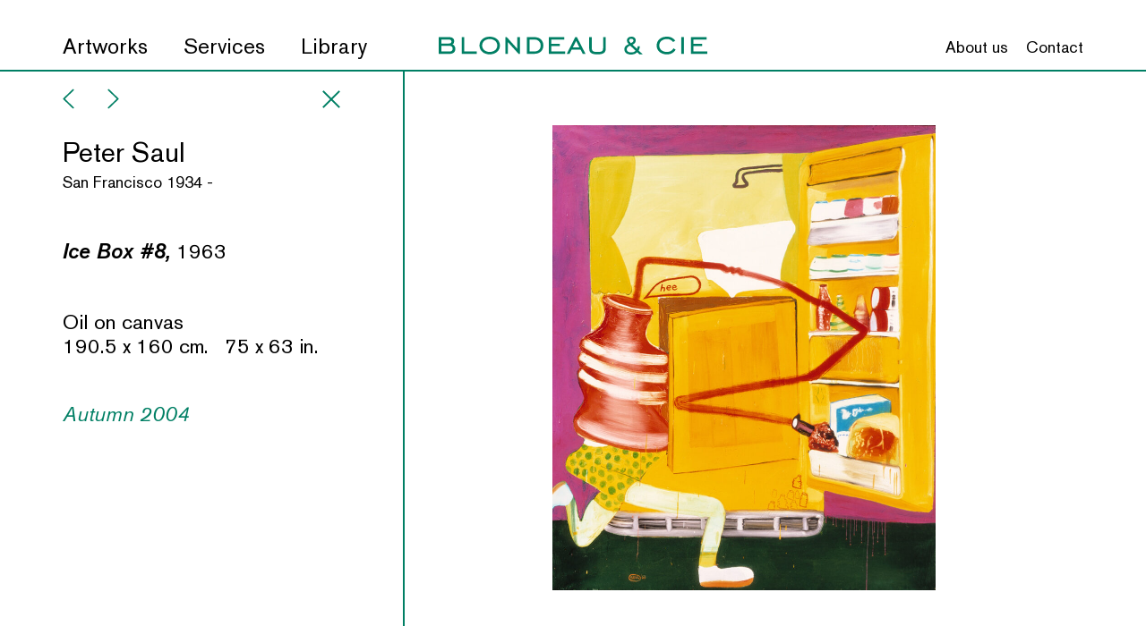

--- FILE ---
content_type: text/html; charset=UTF-8
request_url: https://blondeau.ch/artwork/ice-box-8/
body_size: 11848
content:
<!DOCTYPE html>
<html lang="en-US" class="no-js">
<head>
    <title>Ice Box #8 - Blondeau &amp; Cie</title>
	<meta charset="UTF-8">
	<meta name="viewport" content="width=device-width">
	<link rel="profile" href="http://gmpg.org/xfn/11">
    <link rel="pingback" href="https://blondeau.ch/xmlrpc.php">
    <script src="https://kit.fontawesome.com/d181aa61b8.js" crossorigin="anonymous"></script>
	<meta name='robots' content='index, follow, max-image-preview:large, max-snippet:-1, max-video-preview:-1' />

	<!-- This site is optimized with the Yoast SEO plugin v20.1 - https://yoast.com/wordpress/plugins/seo/ -->
	<title>Ice Box #8 - Blondeau &amp; Cie</title>
	<link rel="canonical" href="https://blondeau.ch/artwork/ice-box-8/" />
	<meta property="og:locale" content="en_US" />
	<meta property="og:type" content="article" />
	<meta property="og:title" content="Ice Box #8 - Blondeau &amp; Cie" />
	<meta property="og:url" content="https://blondeau.ch/artwork/ice-box-8/" />
	<meta property="og:site_name" content="Blondeau &amp; Cie" />
	<meta property="article:modified_time" content="2022-07-11T14:06:46+00:00" />
	<meta name="twitter:card" content="summary_large_image" />
	<script type="application/ld+json" class="yoast-schema-graph">{"@context":"https://schema.org","@graph":[{"@type":"WebPage","@id":"https://blondeau.ch/artwork/ice-box-8/","url":"https://blondeau.ch/artwork/ice-box-8/","name":"Ice Box #8 - Blondeau &amp; Cie","isPartOf":{"@id":"https://blondeau.ch/#website"},"datePublished":"2022-04-21T08:58:06+00:00","dateModified":"2022-07-11T14:06:46+00:00","breadcrumb":{"@id":"https://blondeau.ch/artwork/ice-box-8/#breadcrumb"},"inLanguage":"en-US","potentialAction":[{"@type":"ReadAction","target":["https://blondeau.ch/artwork/ice-box-8/"]}]},{"@type":"BreadcrumbList","@id":"https://blondeau.ch/artwork/ice-box-8/#breadcrumb","itemListElement":[{"@type":"ListItem","position":1,"name":"Home","item":"https://blondeau.ch/"},{"@type":"ListItem","position":2,"name":"Ice Box #8"}]},{"@type":"WebSite","@id":"https://blondeau.ch/#website","url":"https://blondeau.ch/","name":"Blondeau &amp; Cie","description":"Blondeau&amp;Cie is a full service art advisory since 1987","publisher":{"@id":"https://blondeau.ch/#organization"},"potentialAction":[{"@type":"SearchAction","target":{"@type":"EntryPoint","urlTemplate":"https://blondeau.ch/?s={search_term_string}"},"query-input":"required name=search_term_string"}],"inLanguage":"en-US"},{"@type":"Organization","@id":"https://blondeau.ch/#organization","name":"Blondeau&Cie","url":"https://blondeau.ch/","logo":{"@type":"ImageObject","inLanguage":"en-US","@id":"https://blondeau.ch/#/schema/logo/image/","url":"https://blondeau.ch/wp-content/uploads/2021/10/211020_favicon_BCie.jpg","contentUrl":"https://blondeau.ch/wp-content/uploads/2021/10/211020_favicon_BCie.jpg","width":600,"height":600,"caption":"Blondeau&Cie"},"image":{"@id":"https://blondeau.ch/#/schema/logo/image/"}}]}</script>
	<!-- / Yoast SEO plugin. -->


<link rel='dns-prefetch' href='//www.googletagmanager.com' />
<link rel="alternate" type="application/rss+xml" title="Blondeau &amp; Cie &raquo; Feed" href="https://blondeau.ch/feed/" />
<link rel="alternate" type="application/rss+xml" title="Blondeau &amp; Cie &raquo; Comments Feed" href="https://blondeau.ch/comments/feed/" />
<link rel="alternate" title="oEmbed (JSON)" type="application/json+oembed" href="https://blondeau.ch/wp-json/oembed/1.0/embed?url=https%3A%2F%2Fblondeau.ch%2Fartwork%2Fice-box-8%2F" />
<link rel="alternate" title="oEmbed (XML)" type="text/xml+oembed" href="https://blondeau.ch/wp-json/oembed/1.0/embed?url=https%3A%2F%2Fblondeau.ch%2Fartwork%2Fice-box-8%2F&#038;format=xml" />
<style id='wp-img-auto-sizes-contain-inline-css' type='text/css'>
img:is([sizes=auto i],[sizes^="auto," i]){contain-intrinsic-size:3000px 1500px}
/*# sourceURL=wp-img-auto-sizes-contain-inline-css */
</style>
<style id='wp-emoji-styles-inline-css' type='text/css'>

	img.wp-smiley, img.emoji {
		display: inline !important;
		border: none !important;
		box-shadow: none !important;
		height: 1em !important;
		width: 1em !important;
		margin: 0 0.07em !important;
		vertical-align: -0.1em !important;
		background: none !important;
		padding: 0 !important;
	}
/*# sourceURL=wp-emoji-styles-inline-css */
</style>
<style id='wp-block-library-inline-css' type='text/css'>
:root{--wp-block-synced-color:#7a00df;--wp-block-synced-color--rgb:122,0,223;--wp-bound-block-color:var(--wp-block-synced-color);--wp-editor-canvas-background:#ddd;--wp-admin-theme-color:#007cba;--wp-admin-theme-color--rgb:0,124,186;--wp-admin-theme-color-darker-10:#006ba1;--wp-admin-theme-color-darker-10--rgb:0,107,160.5;--wp-admin-theme-color-darker-20:#005a87;--wp-admin-theme-color-darker-20--rgb:0,90,135;--wp-admin-border-width-focus:2px}@media (min-resolution:192dpi){:root{--wp-admin-border-width-focus:1.5px}}.wp-element-button{cursor:pointer}:root .has-very-light-gray-background-color{background-color:#eee}:root .has-very-dark-gray-background-color{background-color:#313131}:root .has-very-light-gray-color{color:#eee}:root .has-very-dark-gray-color{color:#313131}:root .has-vivid-green-cyan-to-vivid-cyan-blue-gradient-background{background:linear-gradient(135deg,#00d084,#0693e3)}:root .has-purple-crush-gradient-background{background:linear-gradient(135deg,#34e2e4,#4721fb 50%,#ab1dfe)}:root .has-hazy-dawn-gradient-background{background:linear-gradient(135deg,#faaca8,#dad0ec)}:root .has-subdued-olive-gradient-background{background:linear-gradient(135deg,#fafae1,#67a671)}:root .has-atomic-cream-gradient-background{background:linear-gradient(135deg,#fdd79a,#004a59)}:root .has-nightshade-gradient-background{background:linear-gradient(135deg,#330968,#31cdcf)}:root .has-midnight-gradient-background{background:linear-gradient(135deg,#020381,#2874fc)}:root{--wp--preset--font-size--normal:16px;--wp--preset--font-size--huge:42px}.has-regular-font-size{font-size:1em}.has-larger-font-size{font-size:2.625em}.has-normal-font-size{font-size:var(--wp--preset--font-size--normal)}.has-huge-font-size{font-size:var(--wp--preset--font-size--huge)}.has-text-align-center{text-align:center}.has-text-align-left{text-align:left}.has-text-align-right{text-align:right}.has-fit-text{white-space:nowrap!important}#end-resizable-editor-section{display:none}.aligncenter{clear:both}.items-justified-left{justify-content:flex-start}.items-justified-center{justify-content:center}.items-justified-right{justify-content:flex-end}.items-justified-space-between{justify-content:space-between}.screen-reader-text{border:0;clip-path:inset(50%);height:1px;margin:-1px;overflow:hidden;padding:0;position:absolute;width:1px;word-wrap:normal!important}.screen-reader-text:focus{background-color:#ddd;clip-path:none;color:#444;display:block;font-size:1em;height:auto;left:5px;line-height:normal;padding:15px 23px 14px;text-decoration:none;top:5px;width:auto;z-index:100000}html :where(.has-border-color){border-style:solid}html :where([style*=border-top-color]){border-top-style:solid}html :where([style*=border-right-color]){border-right-style:solid}html :where([style*=border-bottom-color]){border-bottom-style:solid}html :where([style*=border-left-color]){border-left-style:solid}html :where([style*=border-width]){border-style:solid}html :where([style*=border-top-width]){border-top-style:solid}html :where([style*=border-right-width]){border-right-style:solid}html :where([style*=border-bottom-width]){border-bottom-style:solid}html :where([style*=border-left-width]){border-left-style:solid}html :where(img[class*=wp-image-]){height:auto;max-width:100%}:where(figure){margin:0 0 1em}html :where(.is-position-sticky){--wp-admin--admin-bar--position-offset:var(--wp-admin--admin-bar--height,0px)}@media screen and (max-width:600px){html :where(.is-position-sticky){--wp-admin--admin-bar--position-offset:0px}}

/*# sourceURL=wp-block-library-inline-css */
</style><style id='global-styles-inline-css' type='text/css'>
:root{--wp--preset--aspect-ratio--square: 1;--wp--preset--aspect-ratio--4-3: 4/3;--wp--preset--aspect-ratio--3-4: 3/4;--wp--preset--aspect-ratio--3-2: 3/2;--wp--preset--aspect-ratio--2-3: 2/3;--wp--preset--aspect-ratio--16-9: 16/9;--wp--preset--aspect-ratio--9-16: 9/16;--wp--preset--color--black: #000000;--wp--preset--color--cyan-bluish-gray: #abb8c3;--wp--preset--color--white: #ffffff;--wp--preset--color--pale-pink: #f78da7;--wp--preset--color--vivid-red: #cf2e2e;--wp--preset--color--luminous-vivid-orange: #ff6900;--wp--preset--color--luminous-vivid-amber: #fcb900;--wp--preset--color--light-green-cyan: #7bdcb5;--wp--preset--color--vivid-green-cyan: #00d084;--wp--preset--color--pale-cyan-blue: #8ed1fc;--wp--preset--color--vivid-cyan-blue: #0693e3;--wp--preset--color--vivid-purple: #9b51e0;--wp--preset--gradient--vivid-cyan-blue-to-vivid-purple: linear-gradient(135deg,rgb(6,147,227) 0%,rgb(155,81,224) 100%);--wp--preset--gradient--light-green-cyan-to-vivid-green-cyan: linear-gradient(135deg,rgb(122,220,180) 0%,rgb(0,208,130) 100%);--wp--preset--gradient--luminous-vivid-amber-to-luminous-vivid-orange: linear-gradient(135deg,rgb(252,185,0) 0%,rgb(255,105,0) 100%);--wp--preset--gradient--luminous-vivid-orange-to-vivid-red: linear-gradient(135deg,rgb(255,105,0) 0%,rgb(207,46,46) 100%);--wp--preset--gradient--very-light-gray-to-cyan-bluish-gray: linear-gradient(135deg,rgb(238,238,238) 0%,rgb(169,184,195) 100%);--wp--preset--gradient--cool-to-warm-spectrum: linear-gradient(135deg,rgb(74,234,220) 0%,rgb(151,120,209) 20%,rgb(207,42,186) 40%,rgb(238,44,130) 60%,rgb(251,105,98) 80%,rgb(254,248,76) 100%);--wp--preset--gradient--blush-light-purple: linear-gradient(135deg,rgb(255,206,236) 0%,rgb(152,150,240) 100%);--wp--preset--gradient--blush-bordeaux: linear-gradient(135deg,rgb(254,205,165) 0%,rgb(254,45,45) 50%,rgb(107,0,62) 100%);--wp--preset--gradient--luminous-dusk: linear-gradient(135deg,rgb(255,203,112) 0%,rgb(199,81,192) 50%,rgb(65,88,208) 100%);--wp--preset--gradient--pale-ocean: linear-gradient(135deg,rgb(255,245,203) 0%,rgb(182,227,212) 50%,rgb(51,167,181) 100%);--wp--preset--gradient--electric-grass: linear-gradient(135deg,rgb(202,248,128) 0%,rgb(113,206,126) 100%);--wp--preset--gradient--midnight: linear-gradient(135deg,rgb(2,3,129) 0%,rgb(40,116,252) 100%);--wp--preset--font-size--small: 13px;--wp--preset--font-size--medium: 20px;--wp--preset--font-size--large: 36px;--wp--preset--font-size--x-large: 42px;--wp--preset--spacing--20: 0.44rem;--wp--preset--spacing--30: 0.67rem;--wp--preset--spacing--40: 1rem;--wp--preset--spacing--50: 1.5rem;--wp--preset--spacing--60: 2.25rem;--wp--preset--spacing--70: 3.38rem;--wp--preset--spacing--80: 5.06rem;--wp--preset--shadow--natural: 6px 6px 9px rgba(0, 0, 0, 0.2);--wp--preset--shadow--deep: 12px 12px 50px rgba(0, 0, 0, 0.4);--wp--preset--shadow--sharp: 6px 6px 0px rgba(0, 0, 0, 0.2);--wp--preset--shadow--outlined: 6px 6px 0px -3px rgb(255, 255, 255), 6px 6px rgb(0, 0, 0);--wp--preset--shadow--crisp: 6px 6px 0px rgb(0, 0, 0);}:where(.is-layout-flex){gap: 0.5em;}:where(.is-layout-grid){gap: 0.5em;}body .is-layout-flex{display: flex;}.is-layout-flex{flex-wrap: wrap;align-items: center;}.is-layout-flex > :is(*, div){margin: 0;}body .is-layout-grid{display: grid;}.is-layout-grid > :is(*, div){margin: 0;}:where(.wp-block-columns.is-layout-flex){gap: 2em;}:where(.wp-block-columns.is-layout-grid){gap: 2em;}:where(.wp-block-post-template.is-layout-flex){gap: 1.25em;}:where(.wp-block-post-template.is-layout-grid){gap: 1.25em;}.has-black-color{color: var(--wp--preset--color--black) !important;}.has-cyan-bluish-gray-color{color: var(--wp--preset--color--cyan-bluish-gray) !important;}.has-white-color{color: var(--wp--preset--color--white) !important;}.has-pale-pink-color{color: var(--wp--preset--color--pale-pink) !important;}.has-vivid-red-color{color: var(--wp--preset--color--vivid-red) !important;}.has-luminous-vivid-orange-color{color: var(--wp--preset--color--luminous-vivid-orange) !important;}.has-luminous-vivid-amber-color{color: var(--wp--preset--color--luminous-vivid-amber) !important;}.has-light-green-cyan-color{color: var(--wp--preset--color--light-green-cyan) !important;}.has-vivid-green-cyan-color{color: var(--wp--preset--color--vivid-green-cyan) !important;}.has-pale-cyan-blue-color{color: var(--wp--preset--color--pale-cyan-blue) !important;}.has-vivid-cyan-blue-color{color: var(--wp--preset--color--vivid-cyan-blue) !important;}.has-vivid-purple-color{color: var(--wp--preset--color--vivid-purple) !important;}.has-black-background-color{background-color: var(--wp--preset--color--black) !important;}.has-cyan-bluish-gray-background-color{background-color: var(--wp--preset--color--cyan-bluish-gray) !important;}.has-white-background-color{background-color: var(--wp--preset--color--white) !important;}.has-pale-pink-background-color{background-color: var(--wp--preset--color--pale-pink) !important;}.has-vivid-red-background-color{background-color: var(--wp--preset--color--vivid-red) !important;}.has-luminous-vivid-orange-background-color{background-color: var(--wp--preset--color--luminous-vivid-orange) !important;}.has-luminous-vivid-amber-background-color{background-color: var(--wp--preset--color--luminous-vivid-amber) !important;}.has-light-green-cyan-background-color{background-color: var(--wp--preset--color--light-green-cyan) !important;}.has-vivid-green-cyan-background-color{background-color: var(--wp--preset--color--vivid-green-cyan) !important;}.has-pale-cyan-blue-background-color{background-color: var(--wp--preset--color--pale-cyan-blue) !important;}.has-vivid-cyan-blue-background-color{background-color: var(--wp--preset--color--vivid-cyan-blue) !important;}.has-vivid-purple-background-color{background-color: var(--wp--preset--color--vivid-purple) !important;}.has-black-border-color{border-color: var(--wp--preset--color--black) !important;}.has-cyan-bluish-gray-border-color{border-color: var(--wp--preset--color--cyan-bluish-gray) !important;}.has-white-border-color{border-color: var(--wp--preset--color--white) !important;}.has-pale-pink-border-color{border-color: var(--wp--preset--color--pale-pink) !important;}.has-vivid-red-border-color{border-color: var(--wp--preset--color--vivid-red) !important;}.has-luminous-vivid-orange-border-color{border-color: var(--wp--preset--color--luminous-vivid-orange) !important;}.has-luminous-vivid-amber-border-color{border-color: var(--wp--preset--color--luminous-vivid-amber) !important;}.has-light-green-cyan-border-color{border-color: var(--wp--preset--color--light-green-cyan) !important;}.has-vivid-green-cyan-border-color{border-color: var(--wp--preset--color--vivid-green-cyan) !important;}.has-pale-cyan-blue-border-color{border-color: var(--wp--preset--color--pale-cyan-blue) !important;}.has-vivid-cyan-blue-border-color{border-color: var(--wp--preset--color--vivid-cyan-blue) !important;}.has-vivid-purple-border-color{border-color: var(--wp--preset--color--vivid-purple) !important;}.has-vivid-cyan-blue-to-vivid-purple-gradient-background{background: var(--wp--preset--gradient--vivid-cyan-blue-to-vivid-purple) !important;}.has-light-green-cyan-to-vivid-green-cyan-gradient-background{background: var(--wp--preset--gradient--light-green-cyan-to-vivid-green-cyan) !important;}.has-luminous-vivid-amber-to-luminous-vivid-orange-gradient-background{background: var(--wp--preset--gradient--luminous-vivid-amber-to-luminous-vivid-orange) !important;}.has-luminous-vivid-orange-to-vivid-red-gradient-background{background: var(--wp--preset--gradient--luminous-vivid-orange-to-vivid-red) !important;}.has-very-light-gray-to-cyan-bluish-gray-gradient-background{background: var(--wp--preset--gradient--very-light-gray-to-cyan-bluish-gray) !important;}.has-cool-to-warm-spectrum-gradient-background{background: var(--wp--preset--gradient--cool-to-warm-spectrum) !important;}.has-blush-light-purple-gradient-background{background: var(--wp--preset--gradient--blush-light-purple) !important;}.has-blush-bordeaux-gradient-background{background: var(--wp--preset--gradient--blush-bordeaux) !important;}.has-luminous-dusk-gradient-background{background: var(--wp--preset--gradient--luminous-dusk) !important;}.has-pale-ocean-gradient-background{background: var(--wp--preset--gradient--pale-ocean) !important;}.has-electric-grass-gradient-background{background: var(--wp--preset--gradient--electric-grass) !important;}.has-midnight-gradient-background{background: var(--wp--preset--gradient--midnight) !important;}.has-small-font-size{font-size: var(--wp--preset--font-size--small) !important;}.has-medium-font-size{font-size: var(--wp--preset--font-size--medium) !important;}.has-large-font-size{font-size: var(--wp--preset--font-size--large) !important;}.has-x-large-font-size{font-size: var(--wp--preset--font-size--x-large) !important;}
/*# sourceURL=global-styles-inline-css */
</style>

<style id='classic-theme-styles-inline-css' type='text/css'>
/*! This file is auto-generated */
.wp-block-button__link{color:#fff;background-color:#32373c;border-radius:9999px;box-shadow:none;text-decoration:none;padding:calc(.667em + 2px) calc(1.333em + 2px);font-size:1.125em}.wp-block-file__button{background:#32373c;color:#fff;text-decoration:none}
/*# sourceURL=/wp-includes/css/classic-themes.min.css */
</style>
<link rel='stylesheet' id='style-css' href='https://blondeau.ch/wp-content/themes/blondeau_cie/assets/css/style.css?ver=6.9' type='text/css' media='all' />
<script type="text/javascript" src="https://blondeau.ch/wp-includes/js/jquery/jquery.min.js?ver=3.7.1" id="jquery-core-js"></script>
<script type="text/javascript" src="https://blondeau.ch/wp-includes/js/jquery/jquery-migrate.min.js?ver=3.4.1" id="jquery-migrate-js"></script>
<script type="text/javascript" src="https://blondeau.ch/wp-content/plugins/disable-right-click-images/script.js?ver=1.0.1" id="disablerightclickimages-js"></script>

<!-- Google Analytics snippet added by Site Kit -->
<script type="text/javascript" src="https://www.googletagmanager.com/gtag/js?id=UA-250062961-1" id="google_gtagjs-js" async></script>
<script type="text/javascript" id="google_gtagjs-js-after">
/* <![CDATA[ */
window.dataLayer = window.dataLayer || [];function gtag(){dataLayer.push(arguments);}
gtag('set', 'linker', {"domains":["blondeau.ch"]} );
gtag("js", new Date());
gtag("set", "developer_id.dZTNiMT", true);
gtag("config", "UA-250062961-1", {"anonymize_ip":true});
gtag("config", "G-LVC32D68R4");
//# sourceURL=google_gtagjs-js-after
/* ]]> */
</script>

<!-- End Google Analytics snippet added by Site Kit -->
<link rel="https://api.w.org/" href="https://blondeau.ch/wp-json/" /><link rel="alternate" title="JSON" type="application/json" href="https://blondeau.ch/wp-json/wp/v2/artwork/410" /><link rel="EditURI" type="application/rsd+xml" title="RSD" href="https://blondeau.ch/xmlrpc.php?rsd" />
<meta name="generator" content="WordPress 6.9" />
<link rel='shortlink' href='https://blondeau.ch/?p=410' />
<meta name="generator" content="Site Kit by Google 1.93.0" /><link rel="apple-touch-icon" sizes="180x180" href="/wp-content/uploads/fbrfg/apple-touch-icon.png">
<link rel="icon" type="image/png" sizes="32x32" href="/wp-content/uploads/fbrfg/favicon-32x32.png">
<link rel="icon" type="image/png" sizes="16x16" href="/wp-content/uploads/fbrfg/favicon-16x16.png">
<link rel="manifest" href="/wp-content/uploads/fbrfg/site.webmanifest">
<link rel="mask-icon" href="/wp-content/uploads/fbrfg/safari-pinned-tab.svg" color="#008167">
<link rel="shortcut icon" href="/wp-content/uploads/fbrfg/favicon.ico">
<meta name="msapplication-TileColor" content="#008167">
<meta name="msapplication-config" content="/wp-content/uploads/fbrfg/browserconfig.xml">
<meta name="theme-color" content="#ffffff"><link rel='stylesheet' id='mailpoet_public-css' href='https://blondeau.ch/wp-content/plugins/mailpoet/assets/dist/css/mailpoet-public.55cd0214.css?ver=6.9' type='text/css' media='all' />
<link rel='stylesheet' id='mailpoet_custom_fonts_0-css' href='https://fonts.googleapis.com/css?family=Abril+FatFace%3A400%2C400i%2C700%2C700i%7CAlegreya%3A400%2C400i%2C700%2C700i%7CAlegreya+Sans%3A400%2C400i%2C700%2C700i%7CAmatic+SC%3A400%2C400i%2C700%2C700i%7CAnonymous+Pro%3A400%2C400i%2C700%2C700i%7CArchitects+Daughter%3A400%2C400i%2C700%2C700i%7CArchivo%3A400%2C400i%2C700%2C700i%7CArchivo+Narrow%3A400%2C400i%2C700%2C700i%7CAsap%3A400%2C400i%2C700%2C700i%7CBarlow%3A400%2C400i%2C700%2C700i%7CBioRhyme%3A400%2C400i%2C700%2C700i%7CBonbon%3A400%2C400i%2C700%2C700i%7CCabin%3A400%2C400i%2C700%2C700i%7CCairo%3A400%2C400i%2C700%2C700i%7CCardo%3A400%2C400i%2C700%2C700i%7CChivo%3A400%2C400i%2C700%2C700i%7CConcert+One%3A400%2C400i%2C700%2C700i%7CCormorant%3A400%2C400i%2C700%2C700i%7CCrimson+Text%3A400%2C400i%2C700%2C700i%7CEczar%3A400%2C400i%2C700%2C700i%7CExo+2%3A400%2C400i%2C700%2C700i%7CFira+Sans%3A400%2C400i%2C700%2C700i%7CFjalla+One%3A400%2C400i%2C700%2C700i%7CFrank+Ruhl+Libre%3A400%2C400i%2C700%2C700i%7CGreat+Vibes%3A400%2C400i%2C700%2C700i&#038;ver=6.9' type='text/css' media='all' />
<link rel='stylesheet' id='mailpoet_custom_fonts_1-css' href='https://fonts.googleapis.com/css?family=Heebo%3A400%2C400i%2C700%2C700i%7CIBM+Plex%3A400%2C400i%2C700%2C700i%7CInconsolata%3A400%2C400i%2C700%2C700i%7CIndie+Flower%3A400%2C400i%2C700%2C700i%7CInknut+Antiqua%3A400%2C400i%2C700%2C700i%7CInter%3A400%2C400i%2C700%2C700i%7CKarla%3A400%2C400i%2C700%2C700i%7CLibre+Baskerville%3A400%2C400i%2C700%2C700i%7CLibre+Franklin%3A400%2C400i%2C700%2C700i%7CMontserrat%3A400%2C400i%2C700%2C700i%7CNeuton%3A400%2C400i%2C700%2C700i%7CNotable%3A400%2C400i%2C700%2C700i%7CNothing+You+Could+Do%3A400%2C400i%2C700%2C700i%7CNoto+Sans%3A400%2C400i%2C700%2C700i%7CNunito%3A400%2C400i%2C700%2C700i%7COld+Standard+TT%3A400%2C400i%2C700%2C700i%7COxygen%3A400%2C400i%2C700%2C700i%7CPacifico%3A400%2C400i%2C700%2C700i%7CPoppins%3A400%2C400i%2C700%2C700i%7CProza+Libre%3A400%2C400i%2C700%2C700i%7CPT+Sans%3A400%2C400i%2C700%2C700i%7CPT+Serif%3A400%2C400i%2C700%2C700i%7CRakkas%3A400%2C400i%2C700%2C700i%7CReenie+Beanie%3A400%2C400i%2C700%2C700i%7CRoboto+Slab%3A400%2C400i%2C700%2C700i&#038;ver=6.9' type='text/css' media='all' />
<link rel='stylesheet' id='mailpoet_custom_fonts_2-css' href='https://fonts.googleapis.com/css?family=Ropa+Sans%3A400%2C400i%2C700%2C700i%7CRubik%3A400%2C400i%2C700%2C700i%7CShadows+Into+Light%3A400%2C400i%2C700%2C700i%7CSpace+Mono%3A400%2C400i%2C700%2C700i%7CSpectral%3A400%2C400i%2C700%2C700i%7CSue+Ellen+Francisco%3A400%2C400i%2C700%2C700i%7CTitillium+Web%3A400%2C400i%2C700%2C700i%7CUbuntu%3A400%2C400i%2C700%2C700i%7CVarela%3A400%2C400i%2C700%2C700i%7CVollkorn%3A400%2C400i%2C700%2C700i%7CWork+Sans%3A400%2C400i%2C700%2C700i%7CYatra+One%3A400%2C400i%2C700%2C700i&#038;ver=6.9' type='text/css' media='all' />
</head>

<body class="wp-singular artwork-template-default single single-artwork postid-410 wp-theme-blondeau_cie">



<header id="header">
	<a href="https://blondeau.ch" id="header_logo">
		<svg id="logo_bcie" data-name="logo_bcie" xmlns="http://www.w3.org/2000/svg" viewBox="0 0 160.85 10.7"><defs><style>.cls-1{fill:#007f67;}</style></defs><path class="cls-1" d="M130.94,17.57v-.2H129.6l0,.18a4.36,4.36,0,0,1-.37,1.39l-2.69-2.54a2.77,2.77,0,0,0,1.94-2.5c0-1-.69-2.24-2.65-2.24-1.59,0-2.66.92-2.66,2.28a2.89,2.89,0,0,0,1.12,2.15c-1.64.71-2.64,1.5-2.64,3.06,0,2,1.54,3.2,4,3.2A5.06,5.06,0,0,0,129.37,21l1.22,1.16h2l-2.4-2.26A4.86,4.86,0,0,0,130.94,17.57ZM125.17,17l3.24,3.07a3.56,3.56,0,0,1-2.71,1c-1.94,0-2.62-1-2.62-1.88S123.7,17.56,125.17,17Zm.55-4.07c.88,0,1.38.37,1.38,1s-.48,1.13-1.52,1.59c-1-1-1.07-1.31-1.07-1.65A1.11,1.11,0,0,1,125.72,12.93Z" transform="translate(-10.47 -11.65)"/><path class="cls-1" d="M18.75,16.26a2.06,2.06,0,0,0,1-1.85c0-1.61-1-2.47-3.1-2.47H10.47v10h6.45c2.26,0,3.51-1.2,3.51-3A3,3,0,0,0,18.75,16.26ZM12,13.38h4.54c1,0,1.54.38,1.54,1.18s-.51,1.17-1.51,1.17H12Zm5.07,7.1H12V17.2h5.07a1.53,1.53,0,0,1,1.73,1.63A1.55,1.55,0,0,1,17.09,20.48Z" transform="translate(-10.47 -11.65)"/><polygon class="cls-1" points="15.31 0.26 13.75 0.26 13.75 10.27 22.75 10.27 22.75 8.83 15.31 8.83 15.31 0.26"/><path class="cls-1" d="M41,11.65c-3.67,0-6.12,2.31-6.12,5.28S37.3,22.24,41,22.24s6.14-2.33,6.14-5.31S44.66,11.65,41,11.65Zm0,9.12c-2.74,0-4.51-1.68-4.51-3.84s1.77-3.84,4.51-3.84,4.54,1.7,4.54,3.84S43.75,20.77,41,20.77Z" transform="translate(-10.47 -11.65)"/><polygon class="cls-1" points="47.09 7.3 40.73 0.26 39.91 0.26 39.91 10.27 41.45 10.27 41.45 3.26 47.81 10.27 48.62 10.27 48.62 0.26 47.09 0.26 47.09 7.3"/><path class="cls-1" d="M67.71,11.91H63.26v10h4.45c3.48,0,5.44-2.08,5.44-5S71.09,11.91,67.71,11.91Zm0,8.57H64.82V13.36h2.91a3.51,3.51,0,0,1,3.81,3.57C71.54,19,70.22,20.48,67.73,20.48Z" transform="translate(-10.47 -11.65)"/><polygon class="cls-1" points="67.44 5.66 72.58 5.66 72.58 4.22 67.44 4.22 67.44 1.73 75.26 1.73 75.26 0.26 65.88 0.26 65.88 10.27 75.69 10.27 75.69 8.83 67.44 8.83 67.44 5.66"/><path class="cls-1" d="M92.26,11.91l-5.09,10h1.65l1.3-2.54H95.4l1.3,2.54h1.68l-5.14-10Zm-1.47,6.15,2-3.84,1.95,3.84Z" transform="translate(-10.47 -11.65)"/><path class="cls-1" d="M108.94,18.35c0,2-.75,2.45-3.39,2.45s-3.38-.48-3.38-2.45V11.94h-1.56v6.82c0,2.47,1.39,3.48,4.92,3.48s5-1,5-3.48V11.94h-1.56Z" transform="translate(-10.47 -11.65)"/><path class="cls-1" d="M147,20.77c-2.57,0-4.44-1.65-4.44-3.84s1.85-3.84,4.44-3.84a4.65,4.65,0,0,1,3.89,1.78l1.25-.87A6.16,6.16,0,0,0,147,11.65c-3.55,0-6,2.28-6,5.31s2.5,5.28,6,5.28a6.11,6.11,0,0,0,5.4-2.76l-1.25-.87A4.71,4.71,0,0,1,147,20.77Z" transform="translate(-10.47 -11.65)"/><rect class="cls-1" x="145.27" y="0.24" width="1.59" height="10.06"/><polygon class="cls-1" points="152.59 8.83 152.59 5.66 157.72 5.66 157.72 4.22 152.59 4.22 152.59 1.73 160.41 1.73 160.41 0.26 151.03 0.26 151.03 10.27 160.84 10.27 160.84 8.83 152.59 8.83"/></svg>
	</a>
	<nav id="header_nav" class="main-navigation" role="navigation">
		<div class="menu-main-container">
			<button type="button" class="cross">
				<span class="cross_bar cross_bar-1"></span>
				<span class="cross_bar cross_bar-2"></span>
			</button>
			<ul id="menu-menu-principal" class="header_nav_menu header_nav_menu-main"><li id="menu-item-17" class="menu-item menu-item-type-post_type menu-item-object-page menu-item-17"><a href="https://blondeau.ch/artworks/">Artworks</a></li>
<li id="menu-item-15" class="menu-item menu-item-type-post_type menu-item-object-page menu-item-15"><a href="https://blondeau.ch/services/">Services</a></li>
<li id="menu-item-16" class="menu-item menu-item-type-post_type menu-item-object-page menu-item-16"><a href="https://blondeau.ch/library/">Library</a></li>
<li id="menu-item-14" class="menu-item menu-item-type-post_type menu-item-object-page menu-item-14"><a href="https://blondeau.ch/about-us/">About us</a></li>
<li id="menu-item-741" class="menu-item menu-item-type-custom menu-item-object-custom menu-item-741"><a href="https://blondeau.ch/about-us/#about-3">Contact</a></li>
<li id="menu-item-742" class="mp_suscribe small mt-10 d-none menu-item menu-item-type-custom menu-item-object-custom menu-item-742"><a href="#">Subscribe</a></li>
<li id="menu-item-743" class="small d-none menu-item menu-item-type-custom menu-item-object-custom menu-item-743"><a target="_blank" href="https://www.instagram.com/blondeau_cie/">Instagram</a></li>
</ul>		</div>
				<ul id="menu-menu-left" class="header_nav_menu header_nav_menu-left"><li id="menu-item-21" class="menu-item menu-item-type-post_type menu-item-object-page menu-item-21"><a href="https://blondeau.ch/artworks/">Artworks</a></li>
<li id="menu-item-738" class="menu-item menu-item-type-post_type menu-item-object-page menu-item-738"><a href="https://blondeau.ch/services/">Services</a></li>
<li id="menu-item-739" class="menu-item menu-item-type-post_type menu-item-object-page menu-item-739"><a href="https://blondeau.ch/library/">Library</a></li>
</ul>		<ul id="menu-menu-right" class="header_nav_menu header_nav_menu-right"><li id="menu-item-740" class="menu-item menu-item-type-post_type menu-item-object-page menu-item-740"><a href="https://blondeau.ch/about-us/">About us</a></li>
<li id="menu-item-20" class="menu-item menu-item-type-custom menu-item-object-custom menu-item-20"><a href="https://blondeau.ch/about-us/#about-3">Contact</a></li>
</ul>	</nav>
	<button type="button" id="menu-burger" class="menu-burger" aria-controls="primary-menu">
		<span class="menu-burger_bar menu-burger_bar-1"></span>
		<span class="menu-burger_bar menu-burger_bar-2"></span>
		<span class="menu-burger_bar menu-burger_bar-3"></span>
	</button>	
</header>
<main id="site-content" class="work_single" role="main">
	                 

			
			<div id="work_410" class="work_grid">
				<div class="work_case-actions">	
					<div class="work_actions">
						<div class="work_nav">
							<a href="https://blondeau.ch/artwork/big-torn-campbells-soup-can-pepper-pot/" class="work_arrow work_arrow-prev"><svg aria-hidden="true" focusable="false" data-prefix="fal" data-icon="chevron-left" class="svg-inline--fa fa-chevron-left fa-w-8" role="img" xmlns="http://www.w3.org/2000/svg" viewBox="0 0 256 512"><path fill="currentColor" d="M238.475 475.535l7.071-7.07c4.686-4.686 4.686-12.284 0-16.971L50.053 256 245.546 60.506c4.686-4.686 4.686-12.284 0-16.971l-7.071-7.07c-4.686-4.686-12.284-4.686-16.97 0L10.454 247.515c-4.686 4.686-4.686 12.284 0 16.971l211.051 211.05c4.686 4.686 12.284 4.686 16.97-.001z"></path></svg></a>							<a href="https://blondeau.ch/artwork/nu-jaune-et-calme/" class="work_arrow work_arrow-next"><svg aria-hidden="true" focusable="false" data-prefix="fal" data-icon="chevron-right" class="svg-inline--fa fa-chevron-right fa-w-8" role="img" xmlns="http://www.w3.org/2000/svg" viewBox="0 0 256 512"><path fill="currentColor" d="M17.525 36.465l-7.071 7.07c-4.686 4.686-4.686 12.284 0 16.971L205.947 256 10.454 451.494c-4.686 4.686-4.686 12.284 0 16.971l7.071 7.07c4.686 4.686 12.284 4.686 16.97 0l211.051-211.05c4.686-4.686 4.686-12.284 0-16.971L34.495 36.465c-4.686-4.687-12.284-4.687-16.97 0z"></path></svg></a>						</div>
						<a href="https://blondeau.ch/artworks/" class="work_close"></a>
					</div>
				</div>
				<div class="work_case-image">
					<img width="844" height="1024" src="https://blondeau.ch/wp-content/uploads/2022/04/Saul_Ice-Box-8_px-844x1024.jpg" class="attachment-large size-large" alt="" decoding="async" fetchpriority="high" srcset="https://blondeau.ch/wp-content/uploads/2022/04/Saul_Ice-Box-8_px-844x1024.jpg 844w, https://blondeau.ch/wp-content/uploads/2022/04/Saul_Ice-Box-8_px-247x300.jpg 247w, https://blondeau.ch/wp-content/uploads/2022/04/Saul_Ice-Box-8_px-768x932.jpg 768w, https://blondeau.ch/wp-content/uploads/2022/04/Saul_Ice-Box-8_px-561x680.jpg 561w, https://blondeau.ch/wp-content/uploads/2022/04/Saul_Ice-Box-8_px.jpg 1080w" sizes="(max-width: 844px) 100vw, 844px" />				</div>
				<div class="work_case-details">
					<div class="details_artist"><b>Peter Saul</b>San Francisco 1934 -  </div>					<div class="details_work">
						<div class="details_title"><h1><i>Ice Box #8,</i> 1963</h1></div>
						<div class="details_text"><p>Oil on canvas</p>
<p>190.5 x 160 cm.   75 x 63 in.</p>
</div>
					</div>					<div class="details_sale">Autumn 2004</div>				</div>
			</div>

		
</main><!-- #site-content -->


	<footer id="footer">
		<div class="footer_txt footer_txt-left">
			<a href="https://blondeau.ch" id="footer_logo">
				<svg id="logo_bcie-footer" data-name="logo_bcie" xmlns="http://www.w3.org/2000/svg" viewBox="0 0 160.85 10.7"><defs><style>.cls-1{fill:#007f67;}</style></defs><path class="cls-1" d="M130.94,17.57v-.2H129.6l0,.18a4.36,4.36,0,0,1-.37,1.39l-2.69-2.54a2.77,2.77,0,0,0,1.94-2.5c0-1-.69-2.24-2.65-2.24-1.59,0-2.66.92-2.66,2.28a2.89,2.89,0,0,0,1.12,2.15c-1.64.71-2.64,1.5-2.64,3.06,0,2,1.54,3.2,4,3.2A5.06,5.06,0,0,0,129.37,21l1.22,1.16h2l-2.4-2.26A4.86,4.86,0,0,0,130.94,17.57ZM125.17,17l3.24,3.07a3.56,3.56,0,0,1-2.71,1c-1.94,0-2.62-1-2.62-1.88S123.7,17.56,125.17,17Zm.55-4.07c.88,0,1.38.37,1.38,1s-.48,1.13-1.52,1.59c-1-1-1.07-1.31-1.07-1.65A1.11,1.11,0,0,1,125.72,12.93Z" transform="translate(-10.47 -11.65)"/><path class="cls-1" d="M18.75,16.26a2.06,2.06,0,0,0,1-1.85c0-1.61-1-2.47-3.1-2.47H10.47v10h6.45c2.26,0,3.51-1.2,3.51-3A3,3,0,0,0,18.75,16.26ZM12,13.38h4.54c1,0,1.54.38,1.54,1.18s-.51,1.17-1.51,1.17H12Zm5.07,7.1H12V17.2h5.07a1.53,1.53,0,0,1,1.73,1.63A1.55,1.55,0,0,1,17.09,20.48Z" transform="translate(-10.47 -11.65)"/><polygon class="cls-1" points="15.31 0.26 13.75 0.26 13.75 10.27 22.75 10.27 22.75 8.83 15.31 8.83 15.31 0.26"/><path class="cls-1" d="M41,11.65c-3.67,0-6.12,2.31-6.12,5.28S37.3,22.24,41,22.24s6.14-2.33,6.14-5.31S44.66,11.65,41,11.65Zm0,9.12c-2.74,0-4.51-1.68-4.51-3.84s1.77-3.84,4.51-3.84,4.54,1.7,4.54,3.84S43.75,20.77,41,20.77Z" transform="translate(-10.47 -11.65)"/><polygon class="cls-1" points="47.09 7.3 40.73 0.26 39.91 0.26 39.91 10.27 41.45 10.27 41.45 3.26 47.81 10.27 48.62 10.27 48.62 0.26 47.09 0.26 47.09 7.3"/><path class="cls-1" d="M67.71,11.91H63.26v10h4.45c3.48,0,5.44-2.08,5.44-5S71.09,11.91,67.71,11.91Zm0,8.57H64.82V13.36h2.91a3.51,3.51,0,0,1,3.81,3.57C71.54,19,70.22,20.48,67.73,20.48Z" transform="translate(-10.47 -11.65)"/><polygon class="cls-1" points="67.44 5.66 72.58 5.66 72.58 4.22 67.44 4.22 67.44 1.73 75.26 1.73 75.26 0.26 65.88 0.26 65.88 10.27 75.69 10.27 75.69 8.83 67.44 8.83 67.44 5.66"/><path class="cls-1" d="M92.26,11.91l-5.09,10h1.65l1.3-2.54H95.4l1.3,2.54h1.68l-5.14-10Zm-1.47,6.15,2-3.84,1.95,3.84Z" transform="translate(-10.47 -11.65)"/><path class="cls-1" d="M108.94,18.35c0,2-.75,2.45-3.39,2.45s-3.38-.48-3.38-2.45V11.94h-1.56v6.82c0,2.47,1.39,3.48,4.92,3.48s5-1,5-3.48V11.94h-1.56Z" transform="translate(-10.47 -11.65)"/><path class="cls-1" d="M147,20.77c-2.57,0-4.44-1.65-4.44-3.84s1.85-3.84,4.44-3.84a4.65,4.65,0,0,1,3.89,1.78l1.25-.87A6.16,6.16,0,0,0,147,11.65c-3.55,0-6,2.28-6,5.31s2.5,5.28,6,5.28a6.11,6.11,0,0,0,5.4-2.76l-1.25-.87A4.71,4.71,0,0,1,147,20.77Z" transform="translate(-10.47 -11.65)"/><rect class="cls-1" x="145.27" y="0.24" width="1.59" height="10.06"/><polygon class="cls-1" points="152.59 8.83 152.59 5.66 157.72 5.66 157.72 4.22 152.59 4.22 152.59 1.73 160.41 1.73 160.41 0.26 151.03 0.26 151.03 10.27 160.84 10.27 160.84 8.83 152.59 8.83"/></svg>
			</a>
			<p>5, rue de la Muse<br />
CH-1205 Genève, Switzerland<br />
+41 22 544 95 95<br />
<a href="mailto:muse@blondeau.ch" target="_blank" rel="noopener">muse@blondeau.ch</a></p>
		</div>
		<div class="footer_txt footer_txt-right">
						<p><small>© 2021 Blondeau & Cie</small></p>
		</div>
	</footer>
	<div class="mp_popup">
		<div class="mp_popup_layer"></div>
		<div class="mp_popup_container">
			<div class="mp_popup_close"></div>
			  
  
  <div class="
    mailpoet_form_popup_overlay
      "></div>
  <div
    id="mailpoet_form_1"
    class="
      mailpoet_form
      mailpoet_form_shortcode
      mailpoet_form_position_
      mailpoet_form_animation_
    "
      >
    
    <style type="text/css">
     #mailpoet_form_1 .mailpoet_form {  }
#mailpoet_form_1 .mailpoet_column_with_background { padding: 10px; }
#mailpoet_form_1 .mailpoet_form_column:not(:first-child) { margin-left: 20px; }
#mailpoet_form_1 .mailpoet_paragraph { line-height: 20px; margin-bottom: 20px; }
#mailpoet_form_1 .mailpoet_segment_label, #mailpoet_form_1 .mailpoet_text_label, #mailpoet_form_1 .mailpoet_textarea_label, #mailpoet_form_1 .mailpoet_select_label, #mailpoet_form_1 .mailpoet_radio_label, #mailpoet_form_1 .mailpoet_checkbox_label, #mailpoet_form_1 .mailpoet_list_label, #mailpoet_form_1 .mailpoet_date_label { display: block; font-weight: normal; }
#mailpoet_form_1 .mailpoet_text, #mailpoet_form_1 .mailpoet_textarea, #mailpoet_form_1 .mailpoet_select, #mailpoet_form_1 .mailpoet_date_month, #mailpoet_form_1 .mailpoet_date_day, #mailpoet_form_1 .mailpoet_date_year, #mailpoet_form_1 .mailpoet_date { display: block; }
#mailpoet_form_1 .mailpoet_text, #mailpoet_form_1 .mailpoet_textarea { width: 200px; }
#mailpoet_form_1 .mailpoet_checkbox {  }
#mailpoet_form_1 .mailpoet_submit {  }
#mailpoet_form_1 .mailpoet_divider {  }
#mailpoet_form_1 .mailpoet_message {  }
#mailpoet_form_1 .mailpoet_form_loading { width: 30px; text-align: center; line-height: normal; }
#mailpoet_form_1 .mailpoet_form_loading > span { width: 5px; height: 5px; background-color: #5b5b5b; }#mailpoet_form_1{border-radius: 0px;background: #007f64;text-align: left;}#mailpoet_form_1 form.mailpoet_form {padding: 20px;}#mailpoet_form_1{width: 100%;}#mailpoet_form_1 .mailpoet_message {margin: 0; padding: 0 20px;}#mailpoet_form_1 .mailpoet_paragraph.last {margin-bottom: 0} @media (max-width: 500px) {#mailpoet_form_1 {background: #007f64;}} @media (min-width: 500px) {#mailpoet_form_1 .last .mailpoet_paragraph:last-child {margin-bottom: 0}}  @media (max-width: 500px) {#mailpoet_form_1 .mailpoet_form_column:last-child .mailpoet_paragraph:last-child {margin-bottom: 0}} 
    </style>

    <form
      target="_self"
      method="post"
      action="https://blondeau.ch/wp-admin/admin-post.php?action=mailpoet_subscription_form"
      class="mailpoet_form mailpoet_form_form mailpoet_form_shortcode"
      novalidate
      data-delay=""
      data-exit-intent-enabled=""
      data-font-family=""
      data-cookie-expiration-time=""
    >
      <input type="hidden" name="data[form_id]" value="1" />
      <input type="hidden" name="token" value="dcfb6f535b" />
      <input type="hidden" name="api_version" value="v1" />
      <input type="hidden" name="endpoint" value="subscribers" />
      <input type="hidden" name="mailpoet_method" value="subscribe" />

      <label class="mailpoet_hp_email_label" style="display: none !important;">Please leave this field empty<input type="email" name="data[email]"/></label><div class="mailpoet_paragraph " ><svg id="logo" data-name="logo_bcie" xmlns="http://www.w3.org/2000/svg" viewBox="0 0 160.85 10.7"><defs><style>.cls-white{fill:#ffffff;}</style></defs><path class="cls-white" d="M130.94,17.57v-.2H129.6l0,.18a4.36,4.36,0,0,1-.37,1.39l-2.69-2.54a2.77,2.77,0,0,0,1.94-2.5c0-1-.69-2.24-2.65-2.24-1.59,0-2.66.92-2.66,2.28a2.89,2.89,0,0,0,1.12,2.15c-1.64.71-2.64,1.5-2.64,3.06,0,2,1.54,3.2,4,3.2A5.06,5.06,0,0,0,129.37,21l1.22,1.16h2l-2.4-2.26A4.86,4.86,0,0,0,130.94,17.57ZM125.17,17l3.24,3.07a3.56,3.56,0,0,1-2.71,1c-1.94,0-2.62-1-2.62-1.88S123.7,17.56,125.17,17Zm.55-4.07c.88,0,1.38.37,1.38,1s-.48,1.13-1.52,1.59c-1-1-1.07-1.31-1.07-1.65A1.11,1.11,0,0,1,125.72,12.93Z" transform="translate(-10.47 -11.65)"/><path class="cls-white" d="M18.75,16.26a2.06,2.06,0,0,0,1-1.85c0-1.61-1-2.47-3.1-2.47H10.47v10h6.45c2.26,0,3.51-1.2,3.51-3A3,3,0,0,0,18.75,16.26ZM12,13.38h4.54c1,0,1.54.38,1.54,1.18s-.51,1.17-1.51,1.17H12Zm5.07,7.1H12V17.2h5.07a1.53,1.53,0,0,1,1.73,1.63A1.55,1.55,0,0,1,17.09,20.48Z" transform="translate(-10.47 -11.65)"/><polygon class="cls-white" points="15.31 0.26 13.75 0.26 13.75 10.27 22.75 10.27 22.75 8.83 15.31 8.83 15.31 0.26"/><path class="cls-white" d="M41,11.65c-3.67,0-6.12,2.31-6.12,5.28S37.3,22.24,41,22.24s6.14-2.33,6.14-5.31S44.66,11.65,41,11.65Zm0,9.12c-2.74,0-4.51-1.68-4.51-3.84s1.77-3.84,4.51-3.84,4.54,1.7,4.54,3.84S43.75,20.77,41,20.77Z" transform="translate(-10.47 -11.65)"/><polygon class="cls-white" points="47.09 7.3 40.73 0.26 39.91 0.26 39.91 10.27 41.45 10.27 41.45 3.26 47.81 10.27 48.62 10.27 48.62 0.26 47.09 0.26 47.09 7.3"/><path class="cls-white" d="M67.71,11.91H63.26v10h4.45c3.48,0,5.44-2.08,5.44-5S71.09,11.91,67.71,11.91Zm0,8.57H64.82V13.36h2.91a3.51,3.51,0,0,1,3.81,3.57C71.54,19,70.22,20.48,67.73,20.48Z" transform="translate(-10.47 -11.65)"/><polygon class="cls-white" points="67.44 5.66 72.58 5.66 72.58 4.22 67.44 4.22 67.44 1.73 75.26 1.73 75.26 0.26 65.88 0.26 65.88 10.27 75.69 10.27 75.69 8.83 67.44 8.83 67.44 5.66"/><path class="cls-white" d="M92.26,11.91l-5.09,10h1.65l1.3-2.54H95.4l1.3,2.54h1.68l-5.14-10Zm-1.47,6.15,2-3.84,1.95,3.84Z" transform="translate(-10.47 -11.65)"/><path class="cls-white" d="M108.94,18.35c0,2-.75,2.45-3.39,2.45s-3.38-.48-3.38-2.45V11.94h-1.56v6.82c0,2.47,1.39,3.48,4.92,3.48s5-1,5-3.48V11.94h-1.56Z" transform="translate(-10.47 -11.65)"/><path class="cls-white" d="M147,20.77c-2.57,0-4.44-1.65-4.44-3.84s1.85-3.84,4.44-3.84a4.65,4.65,0,0,1,3.89,1.78l1.25-.87A6.16,6.16,0,0,0,147,11.65c-3.55,0-6,2.28-6,5.31s2.5,5.28,6,5.28a6.11,6.11,0,0,0,5.4-2.76l-1.25-.87A4.71,4.71,0,0,1,147,20.77Z" transform="translate(-10.47 -11.65)"/><rect class="cls-white" x="145.27" y="0.24" width="1.59" height="10.06"/><polygon class="cls-white" points="152.59 8.83 152.59 5.66 157.72 5.66 157.72 4.22 152.59 4.22 152.59 1.73 160.41 1.73 160.41 0.26 151.03 0.26 151.03 10.27 160.84 10.27 160.84 8.83 152.59 8.83"/></svg></div>
<p class="mailpoet_form_paragraph  mailpoet-has-font-size" style="text-align: center; color: #ffffff; font-size: 48px">Suscribe to our newsletter</p>
<div class="mailpoet_form_columns mailpoet_paragraph mailpoet_stack_on_mobile" style="color:;background:;"><div class="mailpoet_form_column" style="flex-basis:50%;"><div class="mailpoet_paragraph "><label for="form_first_name_1" class="mailpoet-screen-reader-text" data-automation-id="form_first_name_label" >First name <span class="mailpoet_required">*</span></label><input type="text" autocomplete="given-name" class="mailpoet_text" id="form_first_name_1" name="data[form_field_MTNmNTFlZmVkOWZmX2ZpcnN0X25hbWU=]" title="First name" value="" style="width:100%;padding:5px;margin: 0 auto 0 0;" data-automation-id="form_first_name"  placeholder="First name *" data-parsley-names='[&quot;Please specify a valid name.&quot;,&quot;Addresses in names are not permitted, please add your name instead.&quot;]' data-parsley-required="true" data-parsley-errors-container=".mailpoet_error_first_name_" data-parsley-required-message="This field is required."/></div>
</div>
<div class="mailpoet_form_column" style="flex-basis:50%;"><div class="mailpoet_paragraph "><label for="form_last_name_1" class="mailpoet-screen-reader-text" data-automation-id="form_last_name_label" >Last name <span class="mailpoet_required">*</span></label><input type="text" autocomplete="family-name" class="mailpoet_text" id="form_last_name_1" name="data[form_field_NmYyYTdlMDMyMTRjX2xhc3RfbmFtZQ==]" title="Last name" value="" style="width:100%;padding:5px;margin: 0 auto 0 0;" data-automation-id="form_last_name"  placeholder="Last name *" data-parsley-names='[&quot;Please specify a valid name.&quot;,&quot;Addresses in names are not permitted, please add your name instead.&quot;]' data-parsley-required="true" data-parsley-errors-container=".mailpoet_error_last_name_" data-parsley-required-message="This field is required."/></div>
</div>
</div>
<div class="mailpoet_paragraph "><label for="form_email_1" class="mailpoet-screen-reader-text" data-automation-id="form_email_label" >Email address <span class="mailpoet_required">*</span></label><input type="email" autocomplete="email" class="mailpoet_text" id="form_email_1" name="data[form_field_MmU1OWRhZmEyYzUwX2VtYWls]" title="Email address" value="" style="width:100%;padding:5px;margin: 0 auto 0 0;" data-automation-id="form_email"  placeholder="Email address *" data-parsley-required="true" data-parsley-minlength="6" data-parsley-maxlength="150" data-parsley-type-message="This value should be a valid email." data-parsley-errors-container=".mailpoet_error_email_" data-parsley-required-message="This field is required."/></div>
<div class="mailpoet_paragraph "><input type="submit" class="mailpoet_submit" value="Register!" data-automation-id="subscribe-submit-button" style="width:100%;padding:5px;margin: 0 auto 0 0;border-color:transparent;" /><span class="mailpoet_form_loading"><span class="mailpoet_bounce1"></span><span class="mailpoet_bounce2"></span><span class="mailpoet_bounce3"></span></span></div>
<p class="mailpoet_form_paragraph " style="text-align: center; color: #ffffff">We do not share your informations</p>

      <div class="mailpoet_message">
        <p class="mailpoet_validate_success"
                style="display:none;"
                >Check your inbox or junk directory to confirm your subscription.
        </p>
        <p class="mailpoet_validate_error"
                style="display:none;"
                >        </p>
      </div>
    </form>
  </div>

  		</div>
	</div>
	<script type="speculationrules">
{"prefetch":[{"source":"document","where":{"and":[{"href_matches":"/*"},{"not":{"href_matches":["/wp-*.php","/wp-admin/*","/wp-content/uploads/*","/wp-content/*","/wp-content/plugins/*","/wp-content/themes/blondeau_cie/*","/*\\?(.+)"]}},{"not":{"selector_matches":"a[rel~=\"nofollow\"]"}},{"not":{"selector_matches":".no-prefetch, .no-prefetch a"}}]},"eagerness":"conservative"}]}
</script>
<script type="text/javascript" id="app-js-js-extra">
/* <![CDATA[ */
var adminAjax = "https://blondeau.ch/wp-admin/admin-ajax.php";
//# sourceURL=app-js-js-extra
/* ]]> */
</script>
<script type="text/javascript" src="https://blondeau.ch/wp-content/themes/blondeau_cie/assets/js/app.js?ver=0.9.1" id="app-js-js"></script>
<script type="text/javascript" src="https://blondeau.ch/wp-content/uploads/wpmss/wpmssab.min.js?ver=1628880592" id="wpmssab-js"></script>
<script type="text/javascript" src="https://blondeau.ch/wp-content/plugins/mousewheel-smooth-scroll/js/SmoothScroll.min.js?ver=1.4.10" id="SmoothScroll-js"></script>
<script type="text/javascript" src="https://blondeau.ch/wp-content/uploads/wpmss/wpmss.min.js?ver=1628880592" id="wpmss-js"></script>
<script type="text/javascript" id="mailpoet_public-js-extra">
/* <![CDATA[ */
var MailPoetForm = {"ajax_url":"https://blondeau.ch/wp-admin/admin-ajax.php","is_rtl":""};
//# sourceURL=mailpoet_public-js-extra
/* ]]> */
</script>
<script type="text/javascript" src="https://blondeau.ch/wp-content/plugins/mailpoet/assets/dist/js/public.js?ver=4.6.1" id="mailpoet_public-js"></script>
<script type="text/javascript" id="mailpoet_public-js-after">
/* <![CDATA[ */
function initMailpoetTranslation() {
  if (typeof MailPoet !== 'undefined') {
    MailPoet.I18n.add('ajaxFailedErrorMessage', 'An error has happened while performing a request, please try again later.')
  } else {
    setTimeout(initMailpoetTranslation, 250);
  }
}
setTimeout(initMailpoetTranslation, 250);
//# sourceURL=mailpoet_public-js-after
/* ]]> */
</script>
<script id="wp-emoji-settings" type="application/json">
{"baseUrl":"https://s.w.org/images/core/emoji/17.0.2/72x72/","ext":".png","svgUrl":"https://s.w.org/images/core/emoji/17.0.2/svg/","svgExt":".svg","source":{"concatemoji":"https://blondeau.ch/wp-includes/js/wp-emoji-release.min.js?ver=6.9"}}
</script>
<script type="module">
/* <![CDATA[ */
/*! This file is auto-generated */
const a=JSON.parse(document.getElementById("wp-emoji-settings").textContent),o=(window._wpemojiSettings=a,"wpEmojiSettingsSupports"),s=["flag","emoji"];function i(e){try{var t={supportTests:e,timestamp:(new Date).valueOf()};sessionStorage.setItem(o,JSON.stringify(t))}catch(e){}}function c(e,t,n){e.clearRect(0,0,e.canvas.width,e.canvas.height),e.fillText(t,0,0);t=new Uint32Array(e.getImageData(0,0,e.canvas.width,e.canvas.height).data);e.clearRect(0,0,e.canvas.width,e.canvas.height),e.fillText(n,0,0);const a=new Uint32Array(e.getImageData(0,0,e.canvas.width,e.canvas.height).data);return t.every((e,t)=>e===a[t])}function p(e,t){e.clearRect(0,0,e.canvas.width,e.canvas.height),e.fillText(t,0,0);var n=e.getImageData(16,16,1,1);for(let e=0;e<n.data.length;e++)if(0!==n.data[e])return!1;return!0}function u(e,t,n,a){switch(t){case"flag":return n(e,"\ud83c\udff3\ufe0f\u200d\u26a7\ufe0f","\ud83c\udff3\ufe0f\u200b\u26a7\ufe0f")?!1:!n(e,"\ud83c\udde8\ud83c\uddf6","\ud83c\udde8\u200b\ud83c\uddf6")&&!n(e,"\ud83c\udff4\udb40\udc67\udb40\udc62\udb40\udc65\udb40\udc6e\udb40\udc67\udb40\udc7f","\ud83c\udff4\u200b\udb40\udc67\u200b\udb40\udc62\u200b\udb40\udc65\u200b\udb40\udc6e\u200b\udb40\udc67\u200b\udb40\udc7f");case"emoji":return!a(e,"\ud83e\u1fac8")}return!1}function f(e,t,n,a){let r;const o=(r="undefined"!=typeof WorkerGlobalScope&&self instanceof WorkerGlobalScope?new OffscreenCanvas(300,150):document.createElement("canvas")).getContext("2d",{willReadFrequently:!0}),s=(o.textBaseline="top",o.font="600 32px Arial",{});return e.forEach(e=>{s[e]=t(o,e,n,a)}),s}function r(e){var t=document.createElement("script");t.src=e,t.defer=!0,document.head.appendChild(t)}a.supports={everything:!0,everythingExceptFlag:!0},new Promise(t=>{let n=function(){try{var e=JSON.parse(sessionStorage.getItem(o));if("object"==typeof e&&"number"==typeof e.timestamp&&(new Date).valueOf()<e.timestamp+604800&&"object"==typeof e.supportTests)return e.supportTests}catch(e){}return null}();if(!n){if("undefined"!=typeof Worker&&"undefined"!=typeof OffscreenCanvas&&"undefined"!=typeof URL&&URL.createObjectURL&&"undefined"!=typeof Blob)try{var e="postMessage("+f.toString()+"("+[JSON.stringify(s),u.toString(),c.toString(),p.toString()].join(",")+"));",a=new Blob([e],{type:"text/javascript"});const r=new Worker(URL.createObjectURL(a),{name:"wpTestEmojiSupports"});return void(r.onmessage=e=>{i(n=e.data),r.terminate(),t(n)})}catch(e){}i(n=f(s,u,c,p))}t(n)}).then(e=>{for(const n in e)a.supports[n]=e[n],a.supports.everything=a.supports.everything&&a.supports[n],"flag"!==n&&(a.supports.everythingExceptFlag=a.supports.everythingExceptFlag&&a.supports[n]);var t;a.supports.everythingExceptFlag=a.supports.everythingExceptFlag&&!a.supports.flag,a.supports.everything||((t=a.source||{}).concatemoji?r(t.concatemoji):t.wpemoji&&t.twemoji&&(r(t.twemoji),r(t.wpemoji)))});
//# sourceURL=https://blondeau.ch/wp-includes/js/wp-emoji-loader.min.js
/* ]]> */
</script>
</body>
</html>
<!--
Performance optimized by W3 Total Cache. Learn more: https://www.boldgrid.com/w3-total-cache/


Served from: blondeau.ch @ 2026-01-19 17:36:30 by W3 Total Cache
-->

--- FILE ---
content_type: text/css
request_url: https://blondeau.ch/wp-content/themes/blondeau_cie/assets/css/style.css?ver=6.9
body_size: 11271
content:
:root{--anim-speed:.7s;--anim-delay:0s;--anim-ease:ease-out;--anim-speed-back:.3s;--anim-delay-back:0s;--anim-ease-back:ease-in}/*!
 * Bootstrap Grid v5.0.2 (https://getbootstrap.com/)
 * Copyright 2011-2021 The Bootstrap Authors
 * Copyright 2011-2021 Twitter, Inc.
 * Licensed under MIT (https://github.com/twbs/bootstrap/blob/main/LICENSE)
 */.container,.container-fluid,.container-lg,.container-md,.container-sm,.container-xl,.container-xxl{width:100%;padding-right:var(--bs-gutter-x,.75rem);padding-left:var(--bs-gutter-x,.75rem);margin-right:auto;margin-left:auto}@media (min-width:576px){.container,.container-sm{max-width:540px}}@media (min-width:768px){.container,.container-md,.container-sm{max-width:720px}}@media (min-width:992px){.container,.container-lg,.container-md,.container-sm{max-width:960px}}@media (min-width:1200px){.container,.container-lg,.container-md,.container-sm,.container-xl{max-width:1140px}}@media (min-width:1400px){.container,.container-lg,.container-md,.container-sm,.container-xl,.container-xxl{max-width:1320px}}.row{--bs-gutter-x:1.5rem;--bs-gutter-y:0;display:flex;flex-wrap:wrap;margin-top:calc(var(--bs-gutter-y) * -1);margin-right:calc(var(--bs-gutter-x) * -.5);margin-left:calc(var(--bs-gutter-x) * -.5)}.row>*{box-sizing:border-box;flex-shrink:0;width:100%;max-width:100%;padding-right:calc(var(--bs-gutter-x) * .5);padding-left:calc(var(--bs-gutter-x) * .5);margin-top:var(--bs-gutter-y)}.col{flex:1 0 0%}.row-cols-auto>*{flex:0 0 auto;width:auto}.row-cols-1>*{flex:0 0 auto;width:100%}.row-cols-2>*{flex:0 0 auto;width:50%}.row-cols-3>*{flex:0 0 auto;width:33.3333333333%}.row-cols-4>*{flex:0 0 auto;width:25%}.row-cols-5>*{flex:0 0 auto;width:20%}.row-cols-6>*{flex:0 0 auto;width:16.6666666667%}@media (min-width:576px){.col-sm{flex:1 0 0%}.row-cols-sm-auto>*{flex:0 0 auto;width:auto}.row-cols-sm-1>*{flex:0 0 auto;width:100%}.row-cols-sm-2>*{flex:0 0 auto;width:50%}.row-cols-sm-3>*{flex:0 0 auto;width:33.3333333333%}.row-cols-sm-4>*{flex:0 0 auto;width:25%}.row-cols-sm-5>*{flex:0 0 auto;width:20%}.row-cols-sm-6>*{flex:0 0 auto;width:16.6666666667%}}@media (min-width:768px){.col-md{flex:1 0 0%}.row-cols-md-auto>*{flex:0 0 auto;width:auto}.row-cols-md-1>*{flex:0 0 auto;width:100%}.row-cols-md-2>*{flex:0 0 auto;width:50%}.row-cols-md-3>*{flex:0 0 auto;width:33.3333333333%}.row-cols-md-4>*{flex:0 0 auto;width:25%}.row-cols-md-5>*{flex:0 0 auto;width:20%}.row-cols-md-6>*{flex:0 0 auto;width:16.6666666667%}}@media (min-width:992px){.col-lg{flex:1 0 0%}.row-cols-lg-auto>*{flex:0 0 auto;width:auto}.row-cols-lg-1>*{flex:0 0 auto;width:100%}.row-cols-lg-2>*{flex:0 0 auto;width:50%}.row-cols-lg-3>*{flex:0 0 auto;width:33.3333333333%}.row-cols-lg-4>*{flex:0 0 auto;width:25%}.row-cols-lg-5>*{flex:0 0 auto;width:20%}.row-cols-lg-6>*{flex:0 0 auto;width:16.6666666667%}}@media (min-width:1200px){.col-xl{flex:1 0 0%}.row-cols-xl-auto>*{flex:0 0 auto;width:auto}.row-cols-xl-1>*{flex:0 0 auto;width:100%}.row-cols-xl-2>*{flex:0 0 auto;width:50%}.row-cols-xl-3>*{flex:0 0 auto;width:33.3333333333%}.row-cols-xl-4>*{flex:0 0 auto;width:25%}.row-cols-xl-5>*{flex:0 0 auto;width:20%}.row-cols-xl-6>*{flex:0 0 auto;width:16.6666666667%}}@media (min-width:1400px){.col-xxl{flex:1 0 0%}.row-cols-xxl-auto>*{flex:0 0 auto;width:auto}.row-cols-xxl-1>*{flex:0 0 auto;width:100%}.row-cols-xxl-2>*{flex:0 0 auto;width:50%}.row-cols-xxl-3>*{flex:0 0 auto;width:33.3333333333%}.row-cols-xxl-4>*{flex:0 0 auto;width:25%}.row-cols-xxl-5>*{flex:0 0 auto;width:20%}.row-cols-xxl-6>*{flex:0 0 auto;width:16.6666666667%}}.col-auto{flex:0 0 auto;width:auto}.col-1{flex:0 0 auto;width:8.33333333%}.col-2{flex:0 0 auto;width:16.66666667%}.col-3{flex:0 0 auto;width:25%}.col-4{flex:0 0 auto;width:33.33333333%}.col-5{flex:0 0 auto;width:41.66666667%}.col-6{flex:0 0 auto;width:50%}.col-7{flex:0 0 auto;width:58.33333333%}.col-8{flex:0 0 auto;width:66.66666667%}.col-9{flex:0 0 auto;width:75%}.col-10{flex:0 0 auto;width:83.33333333%}.col-11{flex:0 0 auto;width:91.66666667%}.col-12{flex:0 0 auto;width:100%}.offset-1{margin-left:8.33333333%}.offset-2{margin-left:16.66666667%}.offset-3{margin-left:25%}.offset-4{margin-left:33.33333333%}.offset-5{margin-left:41.66666667%}.offset-6{margin-left:50%}.offset-7{margin-left:58.33333333%}.offset-8{margin-left:66.66666667%}.offset-9{margin-left:75%}.offset-10{margin-left:83.33333333%}.offset-11{margin-left:91.66666667%}.g-0,.gx-0{--bs-gutter-x:0}.g-0,.gy-0{--bs-gutter-y:0}.g-1,.gx-1{--bs-gutter-x:0.25rem}.g-1,.gy-1{--bs-gutter-y:0.25rem}.g-2,.gx-2{--bs-gutter-x:0.5rem}.g-2,.gy-2{--bs-gutter-y:0.5rem}.g-3,.gx-3{--bs-gutter-x:1rem}.g-3,.gy-3{--bs-gutter-y:1rem}.g-4,.gx-4{--bs-gutter-x:1.5rem}.g-4,.gy-4{--bs-gutter-y:1.5rem}.g-5,.gx-5{--bs-gutter-x:3rem}.g-5,.gy-5{--bs-gutter-y:3rem}@media (min-width:576px){.col-sm-auto{flex:0 0 auto;width:auto}.col-sm-1{flex:0 0 auto;width:8.33333333%}.col-sm-2{flex:0 0 auto;width:16.66666667%}.col-sm-3{flex:0 0 auto;width:25%}.col-sm-4{flex:0 0 auto;width:33.33333333%}.col-sm-5{flex:0 0 auto;width:41.66666667%}.col-sm-6{flex:0 0 auto;width:50%}.col-sm-7{flex:0 0 auto;width:58.33333333%}.col-sm-8{flex:0 0 auto;width:66.66666667%}.col-sm-9{flex:0 0 auto;width:75%}.col-sm-10{flex:0 0 auto;width:83.33333333%}.col-sm-11{flex:0 0 auto;width:91.66666667%}.col-sm-12{flex:0 0 auto;width:100%}.offset-sm-0{margin-left:0}.offset-sm-1{margin-left:8.33333333%}.offset-sm-2{margin-left:16.66666667%}.offset-sm-3{margin-left:25%}.offset-sm-4{margin-left:33.33333333%}.offset-sm-5{margin-left:41.66666667%}.offset-sm-6{margin-left:50%}.offset-sm-7{margin-left:58.33333333%}.offset-sm-8{margin-left:66.66666667%}.offset-sm-9{margin-left:75%}.offset-sm-10{margin-left:83.33333333%}.offset-sm-11{margin-left:91.66666667%}.g-sm-0,.gx-sm-0{--bs-gutter-x:0}.g-sm-0,.gy-sm-0{--bs-gutter-y:0}.g-sm-1,.gx-sm-1{--bs-gutter-x:0.25rem}.g-sm-1,.gy-sm-1{--bs-gutter-y:0.25rem}.g-sm-2,.gx-sm-2{--bs-gutter-x:0.5rem}.g-sm-2,.gy-sm-2{--bs-gutter-y:0.5rem}.g-sm-3,.gx-sm-3{--bs-gutter-x:1rem}.g-sm-3,.gy-sm-3{--bs-gutter-y:1rem}.g-sm-4,.gx-sm-4{--bs-gutter-x:1.5rem}.g-sm-4,.gy-sm-4{--bs-gutter-y:1.5rem}.g-sm-5,.gx-sm-5{--bs-gutter-x:3rem}.g-sm-5,.gy-sm-5{--bs-gutter-y:3rem}}@media (min-width:768px){.col-md-auto{flex:0 0 auto;width:auto}.col-md-1{flex:0 0 auto;width:8.33333333%}.col-md-2{flex:0 0 auto;width:16.66666667%}.col-md-3{flex:0 0 auto;width:25%}.col-md-4{flex:0 0 auto;width:33.33333333%}.col-md-5{flex:0 0 auto;width:41.66666667%}.col-md-6{flex:0 0 auto;width:50%}.col-md-7{flex:0 0 auto;width:58.33333333%}.col-md-8{flex:0 0 auto;width:66.66666667%}.col-md-9{flex:0 0 auto;width:75%}.col-md-10{flex:0 0 auto;width:83.33333333%}.col-md-11{flex:0 0 auto;width:91.66666667%}.col-md-12{flex:0 0 auto;width:100%}.offset-md-0{margin-left:0}.offset-md-1{margin-left:8.33333333%}.offset-md-2{margin-left:16.66666667%}.offset-md-3{margin-left:25%}.offset-md-4{margin-left:33.33333333%}.offset-md-5{margin-left:41.66666667%}.offset-md-6{margin-left:50%}.offset-md-7{margin-left:58.33333333%}.offset-md-8{margin-left:66.66666667%}.offset-md-9{margin-left:75%}.offset-md-10{margin-left:83.33333333%}.offset-md-11{margin-left:91.66666667%}.g-md-0,.gx-md-0{--bs-gutter-x:0}.g-md-0,.gy-md-0{--bs-gutter-y:0}.g-md-1,.gx-md-1{--bs-gutter-x:0.25rem}.g-md-1,.gy-md-1{--bs-gutter-y:0.25rem}.g-md-2,.gx-md-2{--bs-gutter-x:0.5rem}.g-md-2,.gy-md-2{--bs-gutter-y:0.5rem}.g-md-3,.gx-md-3{--bs-gutter-x:1rem}.g-md-3,.gy-md-3{--bs-gutter-y:1rem}.g-md-4,.gx-md-4{--bs-gutter-x:1.5rem}.g-md-4,.gy-md-4{--bs-gutter-y:1.5rem}.g-md-5,.gx-md-5{--bs-gutter-x:3rem}.g-md-5,.gy-md-5{--bs-gutter-y:3rem}}@media (min-width:992px){.col-lg-auto{flex:0 0 auto;width:auto}.col-lg-1{flex:0 0 auto;width:8.33333333%}.col-lg-2{flex:0 0 auto;width:16.66666667%}.col-lg-3{flex:0 0 auto;width:25%}.col-lg-4{flex:0 0 auto;width:33.33333333%}.col-lg-5{flex:0 0 auto;width:41.66666667%}.col-lg-6{flex:0 0 auto;width:50%}.col-lg-7{flex:0 0 auto;width:58.33333333%}.col-lg-8{flex:0 0 auto;width:66.66666667%}.col-lg-9{flex:0 0 auto;width:75%}.col-lg-10{flex:0 0 auto;width:83.33333333%}.col-lg-11{flex:0 0 auto;width:91.66666667%}.col-lg-12{flex:0 0 auto;width:100%}.offset-lg-0{margin-left:0}.offset-lg-1{margin-left:8.33333333%}.offset-lg-2{margin-left:16.66666667%}.offset-lg-3{margin-left:25%}.offset-lg-4{margin-left:33.33333333%}.offset-lg-5{margin-left:41.66666667%}.offset-lg-6{margin-left:50%}.offset-lg-7{margin-left:58.33333333%}.offset-lg-8{margin-left:66.66666667%}.offset-lg-9{margin-left:75%}.offset-lg-10{margin-left:83.33333333%}.offset-lg-11{margin-left:91.66666667%}.g-lg-0,.gx-lg-0{--bs-gutter-x:0}.g-lg-0,.gy-lg-0{--bs-gutter-y:0}.g-lg-1,.gx-lg-1{--bs-gutter-x:0.25rem}.g-lg-1,.gy-lg-1{--bs-gutter-y:0.25rem}.g-lg-2,.gx-lg-2{--bs-gutter-x:0.5rem}.g-lg-2,.gy-lg-2{--bs-gutter-y:0.5rem}.g-lg-3,.gx-lg-3{--bs-gutter-x:1rem}.g-lg-3,.gy-lg-3{--bs-gutter-y:1rem}.g-lg-4,.gx-lg-4{--bs-gutter-x:1.5rem}.g-lg-4,.gy-lg-4{--bs-gutter-y:1.5rem}.g-lg-5,.gx-lg-5{--bs-gutter-x:3rem}.g-lg-5,.gy-lg-5{--bs-gutter-y:3rem}}@media (min-width:1200px){.col-xl-auto{flex:0 0 auto;width:auto}.col-xl-1{flex:0 0 auto;width:8.33333333%}.col-xl-2{flex:0 0 auto;width:16.66666667%}.col-xl-3{flex:0 0 auto;width:25%}.col-xl-4{flex:0 0 auto;width:33.33333333%}.col-xl-5{flex:0 0 auto;width:41.66666667%}.col-xl-6{flex:0 0 auto;width:50%}.col-xl-7{flex:0 0 auto;width:58.33333333%}.col-xl-8{flex:0 0 auto;width:66.66666667%}.col-xl-9{flex:0 0 auto;width:75%}.col-xl-10{flex:0 0 auto;width:83.33333333%}.col-xl-11{flex:0 0 auto;width:91.66666667%}.col-xl-12{flex:0 0 auto;width:100%}.offset-xl-0{margin-left:0}.offset-xl-1{margin-left:8.33333333%}.offset-xl-2{margin-left:16.66666667%}.offset-xl-3{margin-left:25%}.offset-xl-4{margin-left:33.33333333%}.offset-xl-5{margin-left:41.66666667%}.offset-xl-6{margin-left:50%}.offset-xl-7{margin-left:58.33333333%}.offset-xl-8{margin-left:66.66666667%}.offset-xl-9{margin-left:75%}.offset-xl-10{margin-left:83.33333333%}.offset-xl-11{margin-left:91.66666667%}.g-xl-0,.gx-xl-0{--bs-gutter-x:0}.g-xl-0,.gy-xl-0{--bs-gutter-y:0}.g-xl-1,.gx-xl-1{--bs-gutter-x:0.25rem}.g-xl-1,.gy-xl-1{--bs-gutter-y:0.25rem}.g-xl-2,.gx-xl-2{--bs-gutter-x:0.5rem}.g-xl-2,.gy-xl-2{--bs-gutter-y:0.5rem}.g-xl-3,.gx-xl-3{--bs-gutter-x:1rem}.g-xl-3,.gy-xl-3{--bs-gutter-y:1rem}.g-xl-4,.gx-xl-4{--bs-gutter-x:1.5rem}.g-xl-4,.gy-xl-4{--bs-gutter-y:1.5rem}.g-xl-5,.gx-xl-5{--bs-gutter-x:3rem}.g-xl-5,.gy-xl-5{--bs-gutter-y:3rem}}@media (min-width:1400px){.col-xxl-auto{flex:0 0 auto;width:auto}.col-xxl-1{flex:0 0 auto;width:8.33333333%}.col-xxl-2{flex:0 0 auto;width:16.66666667%}.col-xxl-3{flex:0 0 auto;width:25%}.col-xxl-4{flex:0 0 auto;width:33.33333333%}.col-xxl-5{flex:0 0 auto;width:41.66666667%}.col-xxl-6{flex:0 0 auto;width:50%}.col-xxl-7{flex:0 0 auto;width:58.33333333%}.col-xxl-8{flex:0 0 auto;width:66.66666667%}.col-xxl-9{flex:0 0 auto;width:75%}.col-xxl-10{flex:0 0 auto;width:83.33333333%}.col-xxl-11{flex:0 0 auto;width:91.66666667%}.col-xxl-12{flex:0 0 auto;width:100%}.offset-xxl-0{margin-left:0}.offset-xxl-1{margin-left:8.33333333%}.offset-xxl-2{margin-left:16.66666667%}.offset-xxl-3{margin-left:25%}.offset-xxl-4{margin-left:33.33333333%}.offset-xxl-5{margin-left:41.66666667%}.offset-xxl-6{margin-left:50%}.offset-xxl-7{margin-left:58.33333333%}.offset-xxl-8{margin-left:66.66666667%}.offset-xxl-9{margin-left:75%}.offset-xxl-10{margin-left:83.33333333%}.offset-xxl-11{margin-left:91.66666667%}.g-xxl-0,.gx-xxl-0{--bs-gutter-x:0}.g-xxl-0,.gy-xxl-0{--bs-gutter-y:0}.g-xxl-1,.gx-xxl-1{--bs-gutter-x:0.25rem}.g-xxl-1,.gy-xxl-1{--bs-gutter-y:0.25rem}.g-xxl-2,.gx-xxl-2{--bs-gutter-x:0.5rem}.g-xxl-2,.gy-xxl-2{--bs-gutter-y:0.5rem}.g-xxl-3,.gx-xxl-3{--bs-gutter-x:1rem}.g-xxl-3,.gy-xxl-3{--bs-gutter-y:1rem}.g-xxl-4,.gx-xxl-4{--bs-gutter-x:1.5rem}.g-xxl-4,.gy-xxl-4{--bs-gutter-y:1.5rem}.g-xxl-5,.gx-xxl-5{--bs-gutter-x:3rem}.g-xxl-5,.gy-xxl-5{--bs-gutter-y:3rem}}.d-inline{display:inline!important}.d-inline-block{display:inline-block!important}.d-block{display:block!important}.d-grid{display:grid!important}.d-table{display:table!important}.d-table-row{display:table-row!important}.d-table-cell{display:table-cell!important}.d-flex{display:flex!important}.d-inline-flex{display:inline-flex!important}.d-none{display:none!important}.flex-fill{flex:1 1 auto!important}.flex-row{flex-direction:row!important}.flex-column{flex-direction:column!important}.flex-row-reverse{flex-direction:row-reverse!important}.flex-column-reverse{flex-direction:column-reverse!important}.flex-grow-0{flex-grow:0!important}.flex-grow-1{flex-grow:1!important}.flex-shrink-0{flex-shrink:0!important}.flex-shrink-1{flex-shrink:1!important}.flex-wrap{flex-wrap:wrap!important}.flex-nowrap{flex-wrap:nowrap!important}.flex-wrap-reverse{flex-wrap:wrap-reverse!important}.justify-content-start{justify-content:flex-start!important}.justify-content-end{justify-content:flex-end!important}.justify-content-center{justify-content:center!important}.justify-content-between{justify-content:space-between!important}.justify-content-around{justify-content:space-around!important}.justify-content-evenly{justify-content:space-evenly!important}.align-items-start{align-items:flex-start!important}.align-items-end{align-items:flex-end!important}.align-items-center{align-items:center!important}.align-items-baseline{align-items:baseline!important}.align-items-stretch{align-items:stretch!important}.align-content-start{align-content:flex-start!important}.align-content-end{align-content:flex-end!important}.align-content-center{align-content:center!important}.align-content-between{align-content:space-between!important}.align-content-around{align-content:space-around!important}.align-content-stretch{align-content:stretch!important}.align-self-auto{align-self:auto!important}.align-self-start{align-self:flex-start!important}.align-self-end{align-self:flex-end!important}.align-self-center{align-self:center!important}.align-self-baseline{align-self:baseline!important}.align-self-stretch{align-self:stretch!important}.order-first{order:-1!important}.order-0{order:0!important}.order-1{order:1!important}.order-2{order:2!important}.order-3{order:3!important}.order-4{order:4!important}.order-5{order:5!important}.order-last{order:6!important}.m-0{margin:0!important}.m-1{margin:.25rem!important}.m-2{margin:.5rem!important}.m-3{margin:1rem!important}.m-4{margin:1.5rem!important}.m-5{margin:3rem!important}.m-auto{margin:auto!important}.mx-0{margin-right:0!important;margin-left:0!important}.mx-1{margin-right:.25rem!important;margin-left:.25rem!important}.mx-2{margin-right:.5rem!important;margin-left:.5rem!important}.mx-3{margin-right:1rem!important;margin-left:1rem!important}.mx-4{margin-right:1.5rem!important;margin-left:1.5rem!important}.mx-5{margin-right:3rem!important;margin-left:3rem!important}.mx-auto{margin-right:auto!important;margin-left:auto!important}.my-0{margin-top:0!important;margin-bottom:0!important}.my-1{margin-top:.25rem!important;margin-bottom:.25rem!important}.my-2{margin-top:.5rem!important;margin-bottom:.5rem!important}.my-3{margin-top:1rem!important;margin-bottom:1rem!important}.my-4{margin-top:1.5rem!important;margin-bottom:1.5rem!important}.my-5{margin-top:3rem!important;margin-bottom:3rem!important}.my-auto{margin-top:auto!important;margin-bottom:auto!important}.mt-0{margin-top:0!important}.mt-1{margin-top:.25rem!important}.mt-2{margin-top:.5rem!important}.mt-3{margin-top:1rem!important}.mt-4{margin-top:1.5rem!important}.mt-5{margin-top:3rem!important}.mt-auto{margin-top:auto!important}.me-0{margin-right:0!important}.me-1{margin-right:.25rem!important}.me-2{margin-right:.5rem!important}.me-3{margin-right:1rem!important}.me-4{margin-right:1.5rem!important}.me-5{margin-right:3rem!important}.me-auto{margin-right:auto!important}.mb-0{margin-bottom:0!important}.mb-1{margin-bottom:.25rem!important}.mb-2{margin-bottom:.5rem!important}.mb-3{margin-bottom:1rem!important}.mb-4{margin-bottom:1.5rem!important}.mb-5{margin-bottom:3rem!important}.mb-auto{margin-bottom:auto!important}.ms-0{margin-left:0!important}.ms-1{margin-left:.25rem!important}.ms-2{margin-left:.5rem!important}.ms-3{margin-left:1rem!important}.ms-4{margin-left:1.5rem!important}.ms-5{margin-left:3rem!important}.ms-auto{margin-left:auto!important}.p-0{padding:0!important}.p-1{padding:.25rem!important}.p-2{padding:.5rem!important}.p-3{padding:1rem!important}.p-4{padding:1.5rem!important}.p-5{padding:3rem!important}.px-0{padding-right:0!important;padding-left:0!important}.px-1{padding-right:.25rem!important;padding-left:.25rem!important}.px-2{padding-right:.5rem!important;padding-left:.5rem!important}.px-3{padding-right:1rem!important;padding-left:1rem!important}.px-4{padding-right:1.5rem!important;padding-left:1.5rem!important}.px-5{padding-right:3rem!important;padding-left:3rem!important}.py-0{padding-top:0!important;padding-bottom:0!important}.py-1{padding-top:.25rem!important;padding-bottom:.25rem!important}.py-2{padding-top:.5rem!important;padding-bottom:.5rem!important}.py-3{padding-top:1rem!important;padding-bottom:1rem!important}.py-4{padding-top:1.5rem!important;padding-bottom:1.5rem!important}.py-5{padding-top:3rem!important;padding-bottom:3rem!important}.pt-0{padding-top:0!important}.pt-1{padding-top:.25rem!important}.pt-2{padding-top:.5rem!important}.pt-3{padding-top:1rem!important}.pt-4{padding-top:1.5rem!important}.pt-5{padding-top:3rem!important}.pe-0{padding-right:0!important}.pe-1{padding-right:.25rem!important}.pe-2{padding-right:.5rem!important}.pe-3{padding-right:1rem!important}.pe-4{padding-right:1.5rem!important}.pe-5{padding-right:3rem!important}.pb-0{padding-bottom:0!important}.pb-1{padding-bottom:.25rem!important}.pb-2{padding-bottom:.5rem!important}.pb-3{padding-bottom:1rem!important}.pb-4{padding-bottom:1.5rem!important}.pb-5{padding-bottom:3rem!important}.ps-0{padding-left:0!important}.ps-1{padding-left:.25rem!important}.ps-2{padding-left:.5rem!important}.ps-3{padding-left:1rem!important}.ps-4{padding-left:1.5rem!important}.ps-5{padding-left:3rem!important}@media (min-width:576px){.d-sm-inline{display:inline!important}.d-sm-inline-block{display:inline-block!important}.d-sm-block{display:block!important}.d-sm-grid{display:grid!important}.d-sm-table{display:table!important}.d-sm-table-row{display:table-row!important}.d-sm-table-cell{display:table-cell!important}.d-sm-flex{display:flex!important}.d-sm-inline-flex{display:inline-flex!important}.d-sm-none{display:none!important}.flex-sm-fill{flex:1 1 auto!important}.flex-sm-row{flex-direction:row!important}.flex-sm-column{flex-direction:column!important}.flex-sm-row-reverse{flex-direction:row-reverse!important}.flex-sm-column-reverse{flex-direction:column-reverse!important}.flex-sm-grow-0{flex-grow:0!important}.flex-sm-grow-1{flex-grow:1!important}.flex-sm-shrink-0{flex-shrink:0!important}.flex-sm-shrink-1{flex-shrink:1!important}.flex-sm-wrap{flex-wrap:wrap!important}.flex-sm-nowrap{flex-wrap:nowrap!important}.flex-sm-wrap-reverse{flex-wrap:wrap-reverse!important}.justify-content-sm-start{justify-content:flex-start!important}.justify-content-sm-end{justify-content:flex-end!important}.justify-content-sm-center{justify-content:center!important}.justify-content-sm-between{justify-content:space-between!important}.justify-content-sm-around{justify-content:space-around!important}.justify-content-sm-evenly{justify-content:space-evenly!important}.align-items-sm-start{align-items:flex-start!important}.align-items-sm-end{align-items:flex-end!important}.align-items-sm-center{align-items:center!important}.align-items-sm-baseline{align-items:baseline!important}.align-items-sm-stretch{align-items:stretch!important}.align-content-sm-start{align-content:flex-start!important}.align-content-sm-end{align-content:flex-end!important}.align-content-sm-center{align-content:center!important}.align-content-sm-between{align-content:space-between!important}.align-content-sm-around{align-content:space-around!important}.align-content-sm-stretch{align-content:stretch!important}.align-self-sm-auto{align-self:auto!important}.align-self-sm-start{align-self:flex-start!important}.align-self-sm-end{align-self:flex-end!important}.align-self-sm-center{align-self:center!important}.align-self-sm-baseline{align-self:baseline!important}.align-self-sm-stretch{align-self:stretch!important}.order-sm-first{order:-1!important}.order-sm-0{order:0!important}.order-sm-1{order:1!important}.order-sm-2{order:2!important}.order-sm-3{order:3!important}.order-sm-4{order:4!important}.order-sm-5{order:5!important}.order-sm-last{order:6!important}.m-sm-0{margin:0!important}.m-sm-1{margin:.25rem!important}.m-sm-2{margin:.5rem!important}.m-sm-3{margin:1rem!important}.m-sm-4{margin:1.5rem!important}.m-sm-5{margin:3rem!important}.m-sm-auto{margin:auto!important}.mx-sm-0{margin-right:0!important;margin-left:0!important}.mx-sm-1{margin-right:.25rem!important;margin-left:.25rem!important}.mx-sm-2{margin-right:.5rem!important;margin-left:.5rem!important}.mx-sm-3{margin-right:1rem!important;margin-left:1rem!important}.mx-sm-4{margin-right:1.5rem!important;margin-left:1.5rem!important}.mx-sm-5{margin-right:3rem!important;margin-left:3rem!important}.mx-sm-auto{margin-right:auto!important;margin-left:auto!important}.my-sm-0{margin-top:0!important;margin-bottom:0!important}.my-sm-1{margin-top:.25rem!important;margin-bottom:.25rem!important}.my-sm-2{margin-top:.5rem!important;margin-bottom:.5rem!important}.my-sm-3{margin-top:1rem!important;margin-bottom:1rem!important}.my-sm-4{margin-top:1.5rem!important;margin-bottom:1.5rem!important}.my-sm-5{margin-top:3rem!important;margin-bottom:3rem!important}.my-sm-auto{margin-top:auto!important;margin-bottom:auto!important}.mt-sm-0{margin-top:0!important}.mt-sm-1{margin-top:.25rem!important}.mt-sm-2{margin-top:.5rem!important}.mt-sm-3{margin-top:1rem!important}.mt-sm-4{margin-top:1.5rem!important}.mt-sm-5{margin-top:3rem!important}.mt-sm-auto{margin-top:auto!important}.me-sm-0{margin-right:0!important}.me-sm-1{margin-right:.25rem!important}.me-sm-2{margin-right:.5rem!important}.me-sm-3{margin-right:1rem!important}.me-sm-4{margin-right:1.5rem!important}.me-sm-5{margin-right:3rem!important}.me-sm-auto{margin-right:auto!important}.mb-sm-0{margin-bottom:0!important}.mb-sm-1{margin-bottom:.25rem!important}.mb-sm-2{margin-bottom:.5rem!important}.mb-sm-3{margin-bottom:1rem!important}.mb-sm-4{margin-bottom:1.5rem!important}.mb-sm-5{margin-bottom:3rem!important}.mb-sm-auto{margin-bottom:auto!important}.ms-sm-0{margin-left:0!important}.ms-sm-1{margin-left:.25rem!important}.ms-sm-2{margin-left:.5rem!important}.ms-sm-3{margin-left:1rem!important}.ms-sm-4{margin-left:1.5rem!important}.ms-sm-5{margin-left:3rem!important}.ms-sm-auto{margin-left:auto!important}.p-sm-0{padding:0!important}.p-sm-1{padding:.25rem!important}.p-sm-2{padding:.5rem!important}.p-sm-3{padding:1rem!important}.p-sm-4{padding:1.5rem!important}.p-sm-5{padding:3rem!important}.px-sm-0{padding-right:0!important;padding-left:0!important}.px-sm-1{padding-right:.25rem!important;padding-left:.25rem!important}.px-sm-2{padding-right:.5rem!important;padding-left:.5rem!important}.px-sm-3{padding-right:1rem!important;padding-left:1rem!important}.px-sm-4{padding-right:1.5rem!important;padding-left:1.5rem!important}.px-sm-5{padding-right:3rem!important;padding-left:3rem!important}.py-sm-0{padding-top:0!important;padding-bottom:0!important}.py-sm-1{padding-top:.25rem!important;padding-bottom:.25rem!important}.py-sm-2{padding-top:.5rem!important;padding-bottom:.5rem!important}.py-sm-3{padding-top:1rem!important;padding-bottom:1rem!important}.py-sm-4{padding-top:1.5rem!important;padding-bottom:1.5rem!important}.py-sm-5{padding-top:3rem!important;padding-bottom:3rem!important}.pt-sm-0{padding-top:0!important}.pt-sm-1{padding-top:.25rem!important}.pt-sm-2{padding-top:.5rem!important}.pt-sm-3{padding-top:1rem!important}.pt-sm-4{padding-top:1.5rem!important}.pt-sm-5{padding-top:3rem!important}.pe-sm-0{padding-right:0!important}.pe-sm-1{padding-right:.25rem!important}.pe-sm-2{padding-right:.5rem!important}.pe-sm-3{padding-right:1rem!important}.pe-sm-4{padding-right:1.5rem!important}.pe-sm-5{padding-right:3rem!important}.pb-sm-0{padding-bottom:0!important}.pb-sm-1{padding-bottom:.25rem!important}.pb-sm-2{padding-bottom:.5rem!important}.pb-sm-3{padding-bottom:1rem!important}.pb-sm-4{padding-bottom:1.5rem!important}.pb-sm-5{padding-bottom:3rem!important}.ps-sm-0{padding-left:0!important}.ps-sm-1{padding-left:.25rem!important}.ps-sm-2{padding-left:.5rem!important}.ps-sm-3{padding-left:1rem!important}.ps-sm-4{padding-left:1.5rem!important}.ps-sm-5{padding-left:3rem!important}}@media (min-width:768px){.d-md-inline{display:inline!important}.d-md-inline-block{display:inline-block!important}.d-md-block{display:block!important}.d-md-grid{display:grid!important}.d-md-table{display:table!important}.d-md-table-row{display:table-row!important}.d-md-table-cell{display:table-cell!important}.d-md-flex{display:flex!important}.d-md-inline-flex{display:inline-flex!important}.d-md-none{display:none!important}.flex-md-fill{flex:1 1 auto!important}.flex-md-row{flex-direction:row!important}.flex-md-column{flex-direction:column!important}.flex-md-row-reverse{flex-direction:row-reverse!important}.flex-md-column-reverse{flex-direction:column-reverse!important}.flex-md-grow-0{flex-grow:0!important}.flex-md-grow-1{flex-grow:1!important}.flex-md-shrink-0{flex-shrink:0!important}.flex-md-shrink-1{flex-shrink:1!important}.flex-md-wrap{flex-wrap:wrap!important}.flex-md-nowrap{flex-wrap:nowrap!important}.flex-md-wrap-reverse{flex-wrap:wrap-reverse!important}.justify-content-md-start{justify-content:flex-start!important}.justify-content-md-end{justify-content:flex-end!important}.justify-content-md-center{justify-content:center!important}.justify-content-md-between{justify-content:space-between!important}.justify-content-md-around{justify-content:space-around!important}.justify-content-md-evenly{justify-content:space-evenly!important}.align-items-md-start{align-items:flex-start!important}.align-items-md-end{align-items:flex-end!important}.align-items-md-center{align-items:center!important}.align-items-md-baseline{align-items:baseline!important}.align-items-md-stretch{align-items:stretch!important}.align-content-md-start{align-content:flex-start!important}.align-content-md-end{align-content:flex-end!important}.align-content-md-center{align-content:center!important}.align-content-md-between{align-content:space-between!important}.align-content-md-around{align-content:space-around!important}.align-content-md-stretch{align-content:stretch!important}.align-self-md-auto{align-self:auto!important}.align-self-md-start{align-self:flex-start!important}.align-self-md-end{align-self:flex-end!important}.align-self-md-center{align-self:center!important}.align-self-md-baseline{align-self:baseline!important}.align-self-md-stretch{align-self:stretch!important}.order-md-first{order:-1!important}.order-md-0{order:0!important}.order-md-1{order:1!important}.order-md-2{order:2!important}.order-md-3{order:3!important}.order-md-4{order:4!important}.order-md-5{order:5!important}.order-md-last{order:6!important}.m-md-0{margin:0!important}.m-md-1{margin:.25rem!important}.m-md-2{margin:.5rem!important}.m-md-3{margin:1rem!important}.m-md-4{margin:1.5rem!important}.m-md-5{margin:3rem!important}.m-md-auto{margin:auto!important}.mx-md-0{margin-right:0!important;margin-left:0!important}.mx-md-1{margin-right:.25rem!important;margin-left:.25rem!important}.mx-md-2{margin-right:.5rem!important;margin-left:.5rem!important}.mx-md-3{margin-right:1rem!important;margin-left:1rem!important}.mx-md-4{margin-right:1.5rem!important;margin-left:1.5rem!important}.mx-md-5{margin-right:3rem!important;margin-left:3rem!important}.mx-md-auto{margin-right:auto!important;margin-left:auto!important}.my-md-0{margin-top:0!important;margin-bottom:0!important}.my-md-1{margin-top:.25rem!important;margin-bottom:.25rem!important}.my-md-2{margin-top:.5rem!important;margin-bottom:.5rem!important}.my-md-3{margin-top:1rem!important;margin-bottom:1rem!important}.my-md-4{margin-top:1.5rem!important;margin-bottom:1.5rem!important}.my-md-5{margin-top:3rem!important;margin-bottom:3rem!important}.my-md-auto{margin-top:auto!important;margin-bottom:auto!important}.mt-md-0{margin-top:0!important}.mt-md-1{margin-top:.25rem!important}.mt-md-2{margin-top:.5rem!important}.mt-md-3{margin-top:1rem!important}.mt-md-4{margin-top:1.5rem!important}.mt-md-5{margin-top:3rem!important}.mt-md-auto{margin-top:auto!important}.me-md-0{margin-right:0!important}.me-md-1{margin-right:.25rem!important}.me-md-2{margin-right:.5rem!important}.me-md-3{margin-right:1rem!important}.me-md-4{margin-right:1.5rem!important}.me-md-5{margin-right:3rem!important}.me-md-auto{margin-right:auto!important}.mb-md-0{margin-bottom:0!important}.mb-md-1{margin-bottom:.25rem!important}.mb-md-2{margin-bottom:.5rem!important}.mb-md-3{margin-bottom:1rem!important}.mb-md-4{margin-bottom:1.5rem!important}.mb-md-5{margin-bottom:3rem!important}.mb-md-auto{margin-bottom:auto!important}.ms-md-0{margin-left:0!important}.ms-md-1{margin-left:.25rem!important}.ms-md-2{margin-left:.5rem!important}.ms-md-3{margin-left:1rem!important}.ms-md-4{margin-left:1.5rem!important}.ms-md-5{margin-left:3rem!important}.ms-md-auto{margin-left:auto!important}.p-md-0{padding:0!important}.p-md-1{padding:.25rem!important}.p-md-2{padding:.5rem!important}.p-md-3{padding:1rem!important}.p-md-4{padding:1.5rem!important}.p-md-5{padding:3rem!important}.px-md-0{padding-right:0!important;padding-left:0!important}.px-md-1{padding-right:.25rem!important;padding-left:.25rem!important}.px-md-2{padding-right:.5rem!important;padding-left:.5rem!important}.px-md-3{padding-right:1rem!important;padding-left:1rem!important}.px-md-4{padding-right:1.5rem!important;padding-left:1.5rem!important}.px-md-5{padding-right:3rem!important;padding-left:3rem!important}.py-md-0{padding-top:0!important;padding-bottom:0!important}.py-md-1{padding-top:.25rem!important;padding-bottom:.25rem!important}.py-md-2{padding-top:.5rem!important;padding-bottom:.5rem!important}.py-md-3{padding-top:1rem!important;padding-bottom:1rem!important}.py-md-4{padding-top:1.5rem!important;padding-bottom:1.5rem!important}.py-md-5{padding-top:3rem!important;padding-bottom:3rem!important}.pt-md-0{padding-top:0!important}.pt-md-1{padding-top:.25rem!important}.pt-md-2{padding-top:.5rem!important}.pt-md-3{padding-top:1rem!important}.pt-md-4{padding-top:1.5rem!important}.pt-md-5{padding-top:3rem!important}.pe-md-0{padding-right:0!important}.pe-md-1{padding-right:.25rem!important}.pe-md-2{padding-right:.5rem!important}.pe-md-3{padding-right:1rem!important}.pe-md-4{padding-right:1.5rem!important}.pe-md-5{padding-right:3rem!important}.pb-md-0{padding-bottom:0!important}.pb-md-1{padding-bottom:.25rem!important}.pb-md-2{padding-bottom:.5rem!important}.pb-md-3{padding-bottom:1rem!important}.pb-md-4{padding-bottom:1.5rem!important}.pb-md-5{padding-bottom:3rem!important}.ps-md-0{padding-left:0!important}.ps-md-1{padding-left:.25rem!important}.ps-md-2{padding-left:.5rem!important}.ps-md-3{padding-left:1rem!important}.ps-md-4{padding-left:1.5rem!important}.ps-md-5{padding-left:3rem!important}}@media (min-width:992px){.d-lg-inline{display:inline!important}.d-lg-inline-block{display:inline-block!important}.d-lg-block{display:block!important}.d-lg-grid{display:grid!important}.d-lg-table{display:table!important}.d-lg-table-row{display:table-row!important}.d-lg-table-cell{display:table-cell!important}.d-lg-flex{display:flex!important}.d-lg-inline-flex{display:inline-flex!important}.d-lg-none{display:none!important}.flex-lg-fill{flex:1 1 auto!important}.flex-lg-row{flex-direction:row!important}.flex-lg-column{flex-direction:column!important}.flex-lg-row-reverse{flex-direction:row-reverse!important}.flex-lg-column-reverse{flex-direction:column-reverse!important}.flex-lg-grow-0{flex-grow:0!important}.flex-lg-grow-1{flex-grow:1!important}.flex-lg-shrink-0{flex-shrink:0!important}.flex-lg-shrink-1{flex-shrink:1!important}.flex-lg-wrap{flex-wrap:wrap!important}.flex-lg-nowrap{flex-wrap:nowrap!important}.flex-lg-wrap-reverse{flex-wrap:wrap-reverse!important}.justify-content-lg-start{justify-content:flex-start!important}.justify-content-lg-end{justify-content:flex-end!important}.justify-content-lg-center{justify-content:center!important}.justify-content-lg-between{justify-content:space-between!important}.justify-content-lg-around{justify-content:space-around!important}.justify-content-lg-evenly{justify-content:space-evenly!important}.align-items-lg-start{align-items:flex-start!important}.align-items-lg-end{align-items:flex-end!important}.align-items-lg-center{align-items:center!important}.align-items-lg-baseline{align-items:baseline!important}.align-items-lg-stretch{align-items:stretch!important}.align-content-lg-start{align-content:flex-start!important}.align-content-lg-end{align-content:flex-end!important}.align-content-lg-center{align-content:center!important}.align-content-lg-between{align-content:space-between!important}.align-content-lg-around{align-content:space-around!important}.align-content-lg-stretch{align-content:stretch!important}.align-self-lg-auto{align-self:auto!important}.align-self-lg-start{align-self:flex-start!important}.align-self-lg-end{align-self:flex-end!important}.align-self-lg-center{align-self:center!important}.align-self-lg-baseline{align-self:baseline!important}.align-self-lg-stretch{align-self:stretch!important}.order-lg-first{order:-1!important}.order-lg-0{order:0!important}.order-lg-1{order:1!important}.order-lg-2{order:2!important}.order-lg-3{order:3!important}.order-lg-4{order:4!important}.order-lg-5{order:5!important}.order-lg-last{order:6!important}.m-lg-0{margin:0!important}.m-lg-1{margin:.25rem!important}.m-lg-2{margin:.5rem!important}.m-lg-3{margin:1rem!important}.m-lg-4{margin:1.5rem!important}.m-lg-5{margin:3rem!important}.m-lg-auto{margin:auto!important}.mx-lg-0{margin-right:0!important;margin-left:0!important}.mx-lg-1{margin-right:.25rem!important;margin-left:.25rem!important}.mx-lg-2{margin-right:.5rem!important;margin-left:.5rem!important}.mx-lg-3{margin-right:1rem!important;margin-left:1rem!important}.mx-lg-4{margin-right:1.5rem!important;margin-left:1.5rem!important}.mx-lg-5{margin-right:3rem!important;margin-left:3rem!important}.mx-lg-auto{margin-right:auto!important;margin-left:auto!important}.my-lg-0{margin-top:0!important;margin-bottom:0!important}.my-lg-1{margin-top:.25rem!important;margin-bottom:.25rem!important}.my-lg-2{margin-top:.5rem!important;margin-bottom:.5rem!important}.my-lg-3{margin-top:1rem!important;margin-bottom:1rem!important}.my-lg-4{margin-top:1.5rem!important;margin-bottom:1.5rem!important}.my-lg-5{margin-top:3rem!important;margin-bottom:3rem!important}.my-lg-auto{margin-top:auto!important;margin-bottom:auto!important}.mt-lg-0{margin-top:0!important}.mt-lg-1{margin-top:.25rem!important}.mt-lg-2{margin-top:.5rem!important}.mt-lg-3{margin-top:1rem!important}.mt-lg-4{margin-top:1.5rem!important}.mt-lg-5{margin-top:3rem!important}.mt-lg-auto{margin-top:auto!important}.me-lg-0{margin-right:0!important}.me-lg-1{margin-right:.25rem!important}.me-lg-2{margin-right:.5rem!important}.me-lg-3{margin-right:1rem!important}.me-lg-4{margin-right:1.5rem!important}.me-lg-5{margin-right:3rem!important}.me-lg-auto{margin-right:auto!important}.mb-lg-0{margin-bottom:0!important}.mb-lg-1{margin-bottom:.25rem!important}.mb-lg-2{margin-bottom:.5rem!important}.mb-lg-3{margin-bottom:1rem!important}.mb-lg-4{margin-bottom:1.5rem!important}.mb-lg-5{margin-bottom:3rem!important}.mb-lg-auto{margin-bottom:auto!important}.ms-lg-0{margin-left:0!important}.ms-lg-1{margin-left:.25rem!important}.ms-lg-2{margin-left:.5rem!important}.ms-lg-3{margin-left:1rem!important}.ms-lg-4{margin-left:1.5rem!important}.ms-lg-5{margin-left:3rem!important}.ms-lg-auto{margin-left:auto!important}.p-lg-0{padding:0!important}.p-lg-1{padding:.25rem!important}.p-lg-2{padding:.5rem!important}.p-lg-3{padding:1rem!important}.p-lg-4{padding:1.5rem!important}.p-lg-5{padding:3rem!important}.px-lg-0{padding-right:0!important;padding-left:0!important}.px-lg-1{padding-right:.25rem!important;padding-left:.25rem!important}.px-lg-2{padding-right:.5rem!important;padding-left:.5rem!important}.px-lg-3{padding-right:1rem!important;padding-left:1rem!important}.px-lg-4{padding-right:1.5rem!important;padding-left:1.5rem!important}.px-lg-5{padding-right:3rem!important;padding-left:3rem!important}.py-lg-0{padding-top:0!important;padding-bottom:0!important}.py-lg-1{padding-top:.25rem!important;padding-bottom:.25rem!important}.py-lg-2{padding-top:.5rem!important;padding-bottom:.5rem!important}.py-lg-3{padding-top:1rem!important;padding-bottom:1rem!important}.py-lg-4{padding-top:1.5rem!important;padding-bottom:1.5rem!important}.py-lg-5{padding-top:3rem!important;padding-bottom:3rem!important}.pt-lg-0{padding-top:0!important}.pt-lg-1{padding-top:.25rem!important}.pt-lg-2{padding-top:.5rem!important}.pt-lg-3{padding-top:1rem!important}.pt-lg-4{padding-top:1.5rem!important}.pt-lg-5{padding-top:3rem!important}.pe-lg-0{padding-right:0!important}.pe-lg-1{padding-right:.25rem!important}.pe-lg-2{padding-right:.5rem!important}.pe-lg-3{padding-right:1rem!important}.pe-lg-4{padding-right:1.5rem!important}.pe-lg-5{padding-right:3rem!important}.pb-lg-0{padding-bottom:0!important}.pb-lg-1{padding-bottom:.25rem!important}.pb-lg-2{padding-bottom:.5rem!important}.pb-lg-3{padding-bottom:1rem!important}.pb-lg-4{padding-bottom:1.5rem!important}.pb-lg-5{padding-bottom:3rem!important}.ps-lg-0{padding-left:0!important}.ps-lg-1{padding-left:.25rem!important}.ps-lg-2{padding-left:.5rem!important}.ps-lg-3{padding-left:1rem!important}.ps-lg-4{padding-left:1.5rem!important}.ps-lg-5{padding-left:3rem!important}}@media (min-width:1200px){.d-xl-inline{display:inline!important}.d-xl-inline-block{display:inline-block!important}.d-xl-block{display:block!important}.d-xl-grid{display:grid!important}.d-xl-table{display:table!important}.d-xl-table-row{display:table-row!important}.d-xl-table-cell{display:table-cell!important}.d-xl-flex{display:flex!important}.d-xl-inline-flex{display:inline-flex!important}.d-xl-none{display:none!important}.flex-xl-fill{flex:1 1 auto!important}.flex-xl-row{flex-direction:row!important}.flex-xl-column{flex-direction:column!important}.flex-xl-row-reverse{flex-direction:row-reverse!important}.flex-xl-column-reverse{flex-direction:column-reverse!important}.flex-xl-grow-0{flex-grow:0!important}.flex-xl-grow-1{flex-grow:1!important}.flex-xl-shrink-0{flex-shrink:0!important}.flex-xl-shrink-1{flex-shrink:1!important}.flex-xl-wrap{flex-wrap:wrap!important}.flex-xl-nowrap{flex-wrap:nowrap!important}.flex-xl-wrap-reverse{flex-wrap:wrap-reverse!important}.justify-content-xl-start{justify-content:flex-start!important}.justify-content-xl-end{justify-content:flex-end!important}.justify-content-xl-center{justify-content:center!important}.justify-content-xl-between{justify-content:space-between!important}.justify-content-xl-around{justify-content:space-around!important}.justify-content-xl-evenly{justify-content:space-evenly!important}.align-items-xl-start{align-items:flex-start!important}.align-items-xl-end{align-items:flex-end!important}.align-items-xl-center{align-items:center!important}.align-items-xl-baseline{align-items:baseline!important}.align-items-xl-stretch{align-items:stretch!important}.align-content-xl-start{align-content:flex-start!important}.align-content-xl-end{align-content:flex-end!important}.align-content-xl-center{align-content:center!important}.align-content-xl-between{align-content:space-between!important}.align-content-xl-around{align-content:space-around!important}.align-content-xl-stretch{align-content:stretch!important}.align-self-xl-auto{align-self:auto!important}.align-self-xl-start{align-self:flex-start!important}.align-self-xl-end{align-self:flex-end!important}.align-self-xl-center{align-self:center!important}.align-self-xl-baseline{align-self:baseline!important}.align-self-xl-stretch{align-self:stretch!important}.order-xl-first{order:-1!important}.order-xl-0{order:0!important}.order-xl-1{order:1!important}.order-xl-2{order:2!important}.order-xl-3{order:3!important}.order-xl-4{order:4!important}.order-xl-5{order:5!important}.order-xl-last{order:6!important}.m-xl-0{margin:0!important}.m-xl-1{margin:.25rem!important}.m-xl-2{margin:.5rem!important}.m-xl-3{margin:1rem!important}.m-xl-4{margin:1.5rem!important}.m-xl-5{margin:3rem!important}.m-xl-auto{margin:auto!important}.mx-xl-0{margin-right:0!important;margin-left:0!important}.mx-xl-1{margin-right:.25rem!important;margin-left:.25rem!important}.mx-xl-2{margin-right:.5rem!important;margin-left:.5rem!important}.mx-xl-3{margin-right:1rem!important;margin-left:1rem!important}.mx-xl-4{margin-right:1.5rem!important;margin-left:1.5rem!important}.mx-xl-5{margin-right:3rem!important;margin-left:3rem!important}.mx-xl-auto{margin-right:auto!important;margin-left:auto!important}.my-xl-0{margin-top:0!important;margin-bottom:0!important}.my-xl-1{margin-top:.25rem!important;margin-bottom:.25rem!important}.my-xl-2{margin-top:.5rem!important;margin-bottom:.5rem!important}.my-xl-3{margin-top:1rem!important;margin-bottom:1rem!important}.my-xl-4{margin-top:1.5rem!important;margin-bottom:1.5rem!important}.my-xl-5{margin-top:3rem!important;margin-bottom:3rem!important}.my-xl-auto{margin-top:auto!important;margin-bottom:auto!important}.mt-xl-0{margin-top:0!important}.mt-xl-1{margin-top:.25rem!important}.mt-xl-2{margin-top:.5rem!important}.mt-xl-3{margin-top:1rem!important}.mt-xl-4{margin-top:1.5rem!important}.mt-xl-5{margin-top:3rem!important}.mt-xl-auto{margin-top:auto!important}.me-xl-0{margin-right:0!important}.me-xl-1{margin-right:.25rem!important}.me-xl-2{margin-right:.5rem!important}.me-xl-3{margin-right:1rem!important}.me-xl-4{margin-right:1.5rem!important}.me-xl-5{margin-right:3rem!important}.me-xl-auto{margin-right:auto!important}.mb-xl-0{margin-bottom:0!important}.mb-xl-1{margin-bottom:.25rem!important}.mb-xl-2{margin-bottom:.5rem!important}.mb-xl-3{margin-bottom:1rem!important}.mb-xl-4{margin-bottom:1.5rem!important}.mb-xl-5{margin-bottom:3rem!important}.mb-xl-auto{margin-bottom:auto!important}.ms-xl-0{margin-left:0!important}.ms-xl-1{margin-left:.25rem!important}.ms-xl-2{margin-left:.5rem!important}.ms-xl-3{margin-left:1rem!important}.ms-xl-4{margin-left:1.5rem!important}.ms-xl-5{margin-left:3rem!important}.ms-xl-auto{margin-left:auto!important}.p-xl-0{padding:0!important}.p-xl-1{padding:.25rem!important}.p-xl-2{padding:.5rem!important}.p-xl-3{padding:1rem!important}.p-xl-4{padding:1.5rem!important}.p-xl-5{padding:3rem!important}.px-xl-0{padding-right:0!important;padding-left:0!important}.px-xl-1{padding-right:.25rem!important;padding-left:.25rem!important}.px-xl-2{padding-right:.5rem!important;padding-left:.5rem!important}.px-xl-3{padding-right:1rem!important;padding-left:1rem!important}.px-xl-4{padding-right:1.5rem!important;padding-left:1.5rem!important}.px-xl-5{padding-right:3rem!important;padding-left:3rem!important}.py-xl-0{padding-top:0!important;padding-bottom:0!important}.py-xl-1{padding-top:.25rem!important;padding-bottom:.25rem!important}.py-xl-2{padding-top:.5rem!important;padding-bottom:.5rem!important}.py-xl-3{padding-top:1rem!important;padding-bottom:1rem!important}.py-xl-4{padding-top:1.5rem!important;padding-bottom:1.5rem!important}.py-xl-5{padding-top:3rem!important;padding-bottom:3rem!important}.pt-xl-0{padding-top:0!important}.pt-xl-1{padding-top:.25rem!important}.pt-xl-2{padding-top:.5rem!important}.pt-xl-3{padding-top:1rem!important}.pt-xl-4{padding-top:1.5rem!important}.pt-xl-5{padding-top:3rem!important}.pe-xl-0{padding-right:0!important}.pe-xl-1{padding-right:.25rem!important}.pe-xl-2{padding-right:.5rem!important}.pe-xl-3{padding-right:1rem!important}.pe-xl-4{padding-right:1.5rem!important}.pe-xl-5{padding-right:3rem!important}.pb-xl-0{padding-bottom:0!important}.pb-xl-1{padding-bottom:.25rem!important}.pb-xl-2{padding-bottom:.5rem!important}.pb-xl-3{padding-bottom:1rem!important}.pb-xl-4{padding-bottom:1.5rem!important}.pb-xl-5{padding-bottom:3rem!important}.ps-xl-0{padding-left:0!important}.ps-xl-1{padding-left:.25rem!important}.ps-xl-2{padding-left:.5rem!important}.ps-xl-3{padding-left:1rem!important}.ps-xl-4{padding-left:1.5rem!important}.ps-xl-5{padding-left:3rem!important}}@media (min-width:1400px){.d-xxl-inline{display:inline!important}.d-xxl-inline-block{display:inline-block!important}.d-xxl-block{display:block!important}.d-xxl-grid{display:grid!important}.d-xxl-table{display:table!important}.d-xxl-table-row{display:table-row!important}.d-xxl-table-cell{display:table-cell!important}.d-xxl-flex{display:flex!important}.d-xxl-inline-flex{display:inline-flex!important}.d-xxl-none{display:none!important}.flex-xxl-fill{flex:1 1 auto!important}.flex-xxl-row{flex-direction:row!important}.flex-xxl-column{flex-direction:column!important}.flex-xxl-row-reverse{flex-direction:row-reverse!important}.flex-xxl-column-reverse{flex-direction:column-reverse!important}.flex-xxl-grow-0{flex-grow:0!important}.flex-xxl-grow-1{flex-grow:1!important}.flex-xxl-shrink-0{flex-shrink:0!important}.flex-xxl-shrink-1{flex-shrink:1!important}.flex-xxl-wrap{flex-wrap:wrap!important}.flex-xxl-nowrap{flex-wrap:nowrap!important}.flex-xxl-wrap-reverse{flex-wrap:wrap-reverse!important}.justify-content-xxl-start{justify-content:flex-start!important}.justify-content-xxl-end{justify-content:flex-end!important}.justify-content-xxl-center{justify-content:center!important}.justify-content-xxl-between{justify-content:space-between!important}.justify-content-xxl-around{justify-content:space-around!important}.justify-content-xxl-evenly{justify-content:space-evenly!important}.align-items-xxl-start{align-items:flex-start!important}.align-items-xxl-end{align-items:flex-end!important}.align-items-xxl-center{align-items:center!important}.align-items-xxl-baseline{align-items:baseline!important}.align-items-xxl-stretch{align-items:stretch!important}.align-content-xxl-start{align-content:flex-start!important}.align-content-xxl-end{align-content:flex-end!important}.align-content-xxl-center{align-content:center!important}.align-content-xxl-between{align-content:space-between!important}.align-content-xxl-around{align-content:space-around!important}.align-content-xxl-stretch{align-content:stretch!important}.align-self-xxl-auto{align-self:auto!important}.align-self-xxl-start{align-self:flex-start!important}.align-self-xxl-end{align-self:flex-end!important}.align-self-xxl-center{align-self:center!important}.align-self-xxl-baseline{align-self:baseline!important}.align-self-xxl-stretch{align-self:stretch!important}.order-xxl-first{order:-1!important}.order-xxl-0{order:0!important}.order-xxl-1{order:1!important}.order-xxl-2{order:2!important}.order-xxl-3{order:3!important}.order-xxl-4{order:4!important}.order-xxl-5{order:5!important}.order-xxl-last{order:6!important}.m-xxl-0{margin:0!important}.m-xxl-1{margin:.25rem!important}.m-xxl-2{margin:.5rem!important}.m-xxl-3{margin:1rem!important}.m-xxl-4{margin:1.5rem!important}.m-xxl-5{margin:3rem!important}.m-xxl-auto{margin:auto!important}.mx-xxl-0{margin-right:0!important;margin-left:0!important}.mx-xxl-1{margin-right:.25rem!important;margin-left:.25rem!important}.mx-xxl-2{margin-right:.5rem!important;margin-left:.5rem!important}.mx-xxl-3{margin-right:1rem!important;margin-left:1rem!important}.mx-xxl-4{margin-right:1.5rem!important;margin-left:1.5rem!important}.mx-xxl-5{margin-right:3rem!important;margin-left:3rem!important}.mx-xxl-auto{margin-right:auto!important;margin-left:auto!important}.my-xxl-0{margin-top:0!important;margin-bottom:0!important}.my-xxl-1{margin-top:.25rem!important;margin-bottom:.25rem!important}.my-xxl-2{margin-top:.5rem!important;margin-bottom:.5rem!important}.my-xxl-3{margin-top:1rem!important;margin-bottom:1rem!important}.my-xxl-4{margin-top:1.5rem!important;margin-bottom:1.5rem!important}.my-xxl-5{margin-top:3rem!important;margin-bottom:3rem!important}.my-xxl-auto{margin-top:auto!important;margin-bottom:auto!important}.mt-xxl-0{margin-top:0!important}.mt-xxl-1{margin-top:.25rem!important}.mt-xxl-2{margin-top:.5rem!important}.mt-xxl-3{margin-top:1rem!important}.mt-xxl-4{margin-top:1.5rem!important}.mt-xxl-5{margin-top:3rem!important}.mt-xxl-auto{margin-top:auto!important}.me-xxl-0{margin-right:0!important}.me-xxl-1{margin-right:.25rem!important}.me-xxl-2{margin-right:.5rem!important}.me-xxl-3{margin-right:1rem!important}.me-xxl-4{margin-right:1.5rem!important}.me-xxl-5{margin-right:3rem!important}.me-xxl-auto{margin-right:auto!important}.mb-xxl-0{margin-bottom:0!important}.mb-xxl-1{margin-bottom:.25rem!important}.mb-xxl-2{margin-bottom:.5rem!important}.mb-xxl-3{margin-bottom:1rem!important}.mb-xxl-4{margin-bottom:1.5rem!important}.mb-xxl-5{margin-bottom:3rem!important}.mb-xxl-auto{margin-bottom:auto!important}.ms-xxl-0{margin-left:0!important}.ms-xxl-1{margin-left:.25rem!important}.ms-xxl-2{margin-left:.5rem!important}.ms-xxl-3{margin-left:1rem!important}.ms-xxl-4{margin-left:1.5rem!important}.ms-xxl-5{margin-left:3rem!important}.ms-xxl-auto{margin-left:auto!important}.p-xxl-0{padding:0!important}.p-xxl-1{padding:.25rem!important}.p-xxl-2{padding:.5rem!important}.p-xxl-3{padding:1rem!important}.p-xxl-4{padding:1.5rem!important}.p-xxl-5{padding:3rem!important}.px-xxl-0{padding-right:0!important;padding-left:0!important}.px-xxl-1{padding-right:.25rem!important;padding-left:.25rem!important}.px-xxl-2{padding-right:.5rem!important;padding-left:.5rem!important}.px-xxl-3{padding-right:1rem!important;padding-left:1rem!important}.px-xxl-4{padding-right:1.5rem!important;padding-left:1.5rem!important}.px-xxl-5{padding-right:3rem!important;padding-left:3rem!important}.py-xxl-0{padding-top:0!important;padding-bottom:0!important}.py-xxl-1{padding-top:.25rem!important;padding-bottom:.25rem!important}.py-xxl-2{padding-top:.5rem!important;padding-bottom:.5rem!important}.py-xxl-3{padding-top:1rem!important;padding-bottom:1rem!important}.py-xxl-4{padding-top:1.5rem!important;padding-bottom:1.5rem!important}.py-xxl-5{padding-top:3rem!important;padding-bottom:3rem!important}.pt-xxl-0{padding-top:0!important}.pt-xxl-1{padding-top:.25rem!important}.pt-xxl-2{padding-top:.5rem!important}.pt-xxl-3{padding-top:1rem!important}.pt-xxl-4{padding-top:1.5rem!important}.pt-xxl-5{padding-top:3rem!important}.pe-xxl-0{padding-right:0!important}.pe-xxl-1{padding-right:.25rem!important}.pe-xxl-2{padding-right:.5rem!important}.pe-xxl-3{padding-right:1rem!important}.pe-xxl-4{padding-right:1.5rem!important}.pe-xxl-5{padding-right:3rem!important}.pb-xxl-0{padding-bottom:0!important}.pb-xxl-1{padding-bottom:.25rem!important}.pb-xxl-2{padding-bottom:.5rem!important}.pb-xxl-3{padding-bottom:1rem!important}.pb-xxl-4{padding-bottom:1.5rem!important}.pb-xxl-5{padding-bottom:3rem!important}.ps-xxl-0{padding-left:0!important}.ps-xxl-1{padding-left:.25rem!important}.ps-xxl-2{padding-left:.5rem!important}.ps-xxl-3{padding-left:1rem!important}.ps-xxl-4{padding-left:1.5rem!important}.ps-xxl-5{padding-left:3rem!important}}@media print{.d-print-inline{display:inline!important}.d-print-inline-block{display:inline-block!important}.d-print-block{display:block!important}.d-print-grid{display:grid!important}.d-print-table{display:table!important}.d-print-table-row{display:table-row!important}.d-print-table-cell{display:table-cell!important}.d-print-flex{display:flex!important}.d-print-inline-flex{display:inline-flex!important}.d-print-none{display:none!important}}ul{list-style-type:none}img{max-width:100%;height:auto}picture{display:block}*,:after,:before{box-sizing:border-box}.tpx-wrapper{max-width:1920px;margin:0 auto;overflow:hidden}.container{width:100%;padding:0 10px;margin:0 auto}@media (min-width:576px){.container{padding:0 20px}}@media (min-width:1200px){.container{width:1000px}}@media (min-width:1440px){.container{width:1280px}}.txt-center{text-align:center}.txt-italic{font-style:italic}.txt-bold{font-weight:700}.relative{position:relative}.flex{display:flex}.justify-center{justify-content:center}.align-center{align-items:center}.overflow-hidden{overflow:hidden}@font-face{font-family:"Akzidenz-Grotesk BQ";src:url(../fonts/akzidenzgroteskbq/AkzidenzGroteskBQ-Italic.woff2) format("woff2"),url(../fonts/akzidenzgroteskbq/AkzidenzGroteskBQ-Italic.woff) format("woff");font-weight:400;font-style:italic;font-display:swap}@font-face{font-family:"Akzidenz-Grotesk BQ";src:url(../fonts/akzidenzgroteskbq/AkzidenzGroteskBQ-Medium.woff2) format("woff2"),url(../fonts/akzidenzgroteskbq/AkzidenzGroteskBQ-Medium.woff) format("woff");font-weight:500;font-style:normal;font-display:swap}@font-face{font-family:"Akzidenz-Grotesk BQ";src:url(../fonts/akzidenzgroteskbq/AkzidenzGroteskBQ-MedItalic.woff2) format("woff2"),url(../fonts/akzidenzgroteskbq/AkzidenzGroteskBQ-MedItalic.woff) format("woff");font-weight:500;font-style:italic;font-display:swap}@font-face{font-family:"Akzidenz-Grotesk BQ";src:url(../fonts/akzidenzgroteskbq/AkzidenzGroteskBQ-Reg.woff2) format("woff2"),url(../fonts/akzidenzgroteskbq/AkzidenzGroteskBQ-Reg.woff) format("woff");font-weight:400;font-style:normal;font-display:swap}.video_vimeo{position:relative;background:#eee;aspect-ratio:16/9;max-width:500px}.video_vimeo:not(.video_loaded):before{content:"";position:absolute;top:50%;left:50%;width:40px;height:40px;border-radius:50%;border:5px solid #000;border-bottom-color:#fff;-webkit-transform:translate(-50%,-50%) rotate(0);transform:translate(-50%,-50%) rotate(0);-webkit-animation:videoSpin 1s linear infinite;animation:videoSpin 1s linear infinite}@-webkit-keyframes videoSpin{to{-webkit-transform:translate(-50%,-50%) rotate(360deg);transform:translate(-50%,-50%) rotate(360deg)}}@keyframes videoSpin{to{-webkit-transform:translate(-50%,-50%) rotate(360deg);transform:translate(-50%,-50%) rotate(360deg)}}.video_vimeo iframe{position:relative}iframe{display:block}html,input,select,textarea{color:#000;font:normal 1em/1.2 "Neutra Text",Arial,Helvetica,sans-serif;font-size:18px;line-height:1.5em}#site-content{padding-top:50px}@media (min-width:768px){#site-content{padding-top:80px}}.home #site-content{padding-top:0}#footer .btn,#site-content .btn{display:inline-block;vertical-align:middle;padding-bottom:16px;position:relative;font-size:18px;transition:all .2s ease-in-out;cursor:pointer;text-decoration:none}#footer .btn:after,#footer .btn:before,#site-content .btn:after,#site-content .btn:before{content:"";display:block;width:154px;border-top:1px solid;position:absolute;bottom:10px;right:50%;margin-right:-77px;-webkit-transition:.2s ease-in-out;transition:.2s ease-in-out}#footer .btn:after,#site-content .btn:after{width:64px;border-top-style:dotted;bottom:0;margin-right:-32px}#footer .btn:hover:before,#site-content .btn:hover:before{width:80%}#footer .btn:hover:after,#site-content .btn:hover:after{width:40%;-webkit-transition-delay:.1s;transition-delay:.1s}.mb-lg{margin-bottom:40px}.h-100{height:100%}@media (min-width:1200px){.h-lg-100{height:100%}}.container-1920px{max-width:1920px}@media (min-width:1200px){.container-fluid,.container-lg,.container-md,.container-sm,.container-xl,.container-xxl{margin-left:30px;margin-right:30px;width:auto}}.d-cover{position:absolute;width:100%;height:100%;left:0;top:0}body{margin:0}*{outline:0}::-moz-selection,::selection{color:#fff;background-color:#007f64}html{font-family:"Akzidenz-Grotesk BQ";font-weight:400;background:#fff}a{color:#007f64;text-decoration:none;border-bottom:1px solid}a:hover{border-color:rgba(255,255,255,0)}body.wp-admin a{border:none}*,:focus{outline:0!important;-webkit-tap-highlight-color:transparent;-webkit-tap-highlight-color:transparent;-webkit-tap-highlight-color:transparent;-webkit-tap-highlight-color:transparent}@media (min-width:577px){.wp-block-uagb-section.uagb-section__wrap{padding-left:70px;padding-right:70px}}.page-default{margin-left:auto;margin-right:auto;padding-bottom:150px}.page-template-default{background:#f5f5f2}body:not(.home) .es_scroll{width:24px;height:35px;position:absolute;left:50%;bottom:15px;-webkit-transform:translate(-50%,0);-ms-transform:translate(-50%,0);transform:translate(-50%,0);cursor:pointer}body:not(.home) .es_scroll:after,body:not(.home) .es_scroll:before{display:block;content:""}body:not(.home) .es_scroll:before{width:24px;height:35px;border-radius:20px;border:2px solid #fff;top:-3px;left:3px}body:not(.home) .es_scroll:after{width:2px;height:10px;background-color:#fff;border-radius:2px;top:5px;position:absolute;left:11px;opacity:0;-webkit-animation:scroll 1.5s cubic-bezier(.77,.01,.295,1) infinite;animation:scroll 1.5s cubic-bezier(.77,.01,.295,1) infinite}@-webkit-keyframes scroll{25%{opacity:1}75%{opacity:1}100%{top:12px;opacity:0}}@keyframes scroll{25%{opacity:1}75%{opacity:1}100%{top:12px;opacity:0}}.title-h1{font-size:33px;line-height:1.2em}@media (min-width:992px){.title-h1{font-size:52px}}.title-h2{font-weight:400;position:relative;padding-bottom:24px;margin-bottom:20px;position:relative;font-size:27px;line-height:1.2em;-webkit-font-smoothing:antialiased;-moz-osx-font-smoothing:grayscale;text-transform:uppercase}.title-h2.has-small-font-size{font-size:21px}.title-h2:after,.title-h2:before{content:"";display:block;width:154px;border-top:1px solid;position:absolute;bottom:10px;left:50%;margin-left:-77px}.title-h2:after{width:64px;border-top-style:dotted;bottom:0;margin-left:-32px}.title-h3{color:#552373;line-height:1.2em;margin-bottom:20px;font-size:24px}.slick-slider{position:relative;display:block;box-sizing:border-box;-webkit-touch-callout:none;-webkit-user-select:none;-khtml-user-select:none;-moz-user-select:none;-ms-user-select:none;user-select:none;-ms-touch-action:pan-y;touch-action:pan-y;-webkit-tap-highlight-color:transparent}.slick-list{position:relative;overflow:hidden;display:block;margin:0;padding:0}.slick-list:focus{outline:0}.slick-list.dragging{cursor:pointer;cursor:hand}.slick-slider .slick-list,.slick-slider .slick-track{-webkit-transform:translate3d(0,0,0);-moz-transform:translate3d(0,0,0);-ms-transform:translate3d(0,0,0);-o-transform:translate3d(0,0,0);transform:translate3d(0,0,0)}.slick-track{position:relative;left:0;top:0;display:block;margin-left:auto;margin-right:auto}.slick-track:after,.slick-track:before{content:"";display:table}.slick-track:after{clear:both}.slick-track .slick-loading{visibility:hidden}.slick-slide{float:left;height:100%;min-height:1px;display:none}.slick-slide [dir=rtl]{float:right}.slick-slide img{display:block}.slick-slide.slick-loading img{display:none}.slick-slide.dragging img{pointer-events:none}.slick-slide .slick-initialized{display:block}.slick-slide .slick-loading{visibility:hidden}.slick-slide .slick-vertical{display:block;height:auto;border:1px solid transparent}.slick-arrow.slick-hidden{display:none}#cookie-law-info-again{display:none!important}.alive{-webkit-transition:all var(--anim-speed) var(--anim-ease);transition:all var(--anim-speed) var(--anim-ease);-webkit-transition-delay:var(--anim-delay);transition-delay:var(--anim-delay)}.alive.zoomIn{-webkit-transform-origin:50% 0;transform-origin:50% 0}.alive:not(.fire){-webkit-transition-duration:var(--anim-speed-back);transition-duration:var(--anim-speed-back);-webkit-transition-delay:var(--anim-delay-back);transition-delay:var(--anim-delay-back);-webkit-transition-timing-function:var(--anim-ease-back);transition-timing-function:var(--anim-ease-back)}.alive:not(.fire).zoomIn{-webkit-transform:scale(.9);transform:scale(.9)}.alive:not(.fire).fadeToBottom{-webkit-transform:translate(0,-50px);transform:translate(0,-50px);opacity:0}.alive:not(.fire).fadeToTop{-webkit-transform:translate(0,50px);transform:translate(0,50px);opacity:0}.alive:not(.fire).fade{opacity:0}#header{background:#fff;position:relative;position:fixed;width:100%;top:0;left:0;display:flex;justify-content:center;align-items:center;padding:5px 10px 0;z-index:20}@media (min-width:768px){#header{height:80px;align-items:flex-end}}#header:after{content:"";display:block;z-index:1;position:absolute;bottom:0;height:2px;width:100%;background:#007f64}#header_logo{border-bottom:none;text-transform:uppercase;line-height:50px;position:relative;z-index:1}#header_nav{display:none}#header_nav ul{padding:0}#header_nav ul a{border:none}#header_nav ul.sub-menu{padding:10px 0;margin-left:0;display:none}#header_nav ul.sub-menu li{margin:0}#header_nav ul.sub-menu a{-webkit-transition:.3s ease-in-out;transition:.3s ease-in-out;font-size:30px;border:none}#header_nav ul.sub-menu a:after{display:none}#header_nav ul.sub-menu a:hover{opacity:.5}#header_nav ul .menu-item-has-children{position:relative}#header_nav ul .menu-item-has-children:hover ul.sub-menu{display:block}#logo_bcie{width:200px}@media (min-width:768px){#logo_bcie{width:330px}}@media (min-width:769px){#logo_bcie{width:300px}}@media (min-width:1600px){#logo_bcie{width:490px}}#logo_bcie .cls-1{fill:#007f64}.menu-burger{background:0 0;border:none;display:block;height:50px;width:50px;margin-left:auto;position:absolute;right:10px;bottom:0}.menu-burger_bar{height:1px;width:24px;background:#007f64;display:block;position:absolute;left:50%;top:50%;-webkit-transition:.2s ease-in-out;transition:.2s ease-in-out;margin-left:-12px}.menu-burger_bar-1{margin-top:-5px}.menu-burger_bar-3{margin-top:5px}@media (max-width:991px){.menu-open #header_nav{display:flex;flex-direction:column;align-items:center;text-align:center;position:absolute;top:0;width:100%;height:100vh;padding-top:80px;z-index:0;background:#007f64}.menu-open #header_nav a{color:#fff}.menu-open #header a{color:#fff}.menu-open #header:after{background:#fff}.menu-open #logo_bcie .cls-1{fill:#fff}.menu-open .menu-burger_bar{background-color:#fff}.menu-open .menu-burger_bar-1{-webkit-transform:rotate(-45deg);transform:rotate(-45deg);margin-top:0}.menu-open .menu-burger_bar-2{width:0;margin-left:0}.menu-open .menu-burger_bar-3{-webkit-transform:rotate(45deg);transform:rotate(45deg);margin-top:0}.menu-open .cross{display:none}}.header_nav_menu-main{font-size:36px;line-height:1.2em}.header_nav_menu-right{font-size:21px;line-height:1.5em}@media (max-width:575px){.header_nav_menu-left{display:none}}.page-template-page-works .menu-works a,.single-work .menu-works a{color:#007f64}@media (min-width:992px){#header_nav{display:block}.header_nav_menu-left,.header_nav_menu-right{margin:0}.header_nav_menu-left li,.header_nav_menu-right li{display:flex;justify-content:flex-end;align-items:flex-end}.header_nav_menu-left a,.header_nav_menu-right a{color:#000;line-height:1em}.header_nav_menu-left a:hover,.header_nav_menu-right a:hover{color:#007f64}.header_nav_menu-left .current-menu-item a,.header_nav_menu-right .current-menu-item a{color:#007f64}.header_nav_menu-right{display:flex;position:absolute;right:30px;bottom:18px}.header_nav_menu-right li+li{margin-left:20px}}@media (min-width:992px) and (min-width:1600px){.header_nav_menu-right li+li{margin-left:40px}}@media (min-width:992px){.header_nav_menu-right a{font-size:18px}}@media (min-width:992px) and (min-width:1600px){.header_nav_menu-right a{font-size:19px}}@media (min-width:992px){.header_nav_menu-left{display:flex;position:absolute;left:30px;bottom:16px}.header_nav_menu-left li+li{margin-left:25px}}@media (min-width:992px) and (min-width:1200px){.header_nav_menu-left li+li{margin-left:40px}}@media (min-width:992px) and (min-width:1440px){.header_nav_menu-left li+li{margin-left:40px}}@media (min-width:992px) and (min-width:1600px){.header_nav_menu-left li+li{margin-left:40px}}@media (min-width:992px){.header_nav_menu-left a{font-size:24px}}@media (min-width:992px) and (min-width:1600px){.header_nav_menu-left a{font-size:30px}}@media (min-width:992px){.header_nav_menu-left span.subpage{color:#007f64;font-size:18px;margin-left:10px;line-height:1em}}@media (min-width:992px) and (min-width:1600px){.header_nav_menu-left span.subpage{font-size:27px}}@media (min-width:992px){.menu-main-container{position:absolute;display:flex;flex-direction:column;position:fixed;text-align:left;padding-top:200px!important;left:0;top:80px;background:#007f64;height:calc(100vh - 80px);margin:0;width:50%;max-width:650px;-webkit-transition:.3s ease-in-out;transition:.3s ease-in-out;-webkit-transform:translate(-100%,0);transform:translate(-100%,0)}.menu-main-container ul{margin-left:140px}.menu-main-container li+li{margin:30px 0 0}.menu-main-container a{font-size:60px;color:#fff;display:inline-block}.menu-main-container a:after{content:"";height:2px;background:#fff;width:0;display:block;margin-top:10px;-webkit-transition:.2s ease-in-out;transition:.2s ease-in-out}.menu-main-container .current_page_item a:after,.menu-main-container a:hover:after{width:100%}}@media (min-width:992px){.menu-burger{display:none}}@media (min-width:992px){.cross{background:0 0;border:none;width:60px;height:60px;position:absolute;right:30px;top:30px;cursor:pointer;-webkit-transition:.2s ease-in-out;transition:.2s ease-in-out}.cross_bar{background:#fff;height:2px;width:44px;display:block;position:absolute;left:50%;top:50%;margin-left:-22px;margin-top:-1px}.cross_bar-1{-webkit-transform:rotate(-45deg);transform:rotate(-45deg)}.cross_bar-2{-webkit-transform:rotate(45deg);transform:rotate(45deg)}.cross:hover{opacity:.5}}@media (min-width:1200px){.header_nav_menu-right{right:70px}.header_nav_menu-left{left:70px}}@media (max-width:992px){.header_nav_menu-left span.subpage{display:none}}@media (min-width:992px){.menu-open .menu-main-container{-webkit-transform:translate(0,0);transform:translate(0,0)}.menu-open .menu_trigger a{color:#007f64}}@media (min-width:992px){.page-id-10 .header_nav_menu-left li+li,.page-id-12 .header_nav_menu-left li+li,.page-id-8 .header_nav_menu-left li+li{margin-left:30px}}@media (min-width:992px) and (min-width:1600px){.page-id-10 .header_nav_menu-left li+li,.page-id-12 .header_nav_menu-left li+li,.page-id-8 .header_nav_menu-left li+li{margin-left:50px}}.logged-in.admin-bar #header{top:32px}.logged-in.admin-bar .menu-main-container{top:112px}@media (max-width:991px){.header_nav_menu-left,.header_nav_menu-right{display:none}}.header_nav_menu-main .small{font-size:.75em}.header_nav_menu-main .mt-10{margin-top:2em}#footer{display:flex;justify-content:space-between;align-items:flex-end;padding:30px;border-top:2px solid #007f64;position:relative;z-index:11;background:#fff}#footer_logo{border-bottom:none;width:260px;display:block}@media (min-width:577px){#footer{padding:40px 30px 70px}}@media (min-width:1201px){#footer{padding:40px 70px 70px}}#footer a{color:#000}.footer_txt{display:flex;flex-direction:column}.footer_txt p{margin:.5em 0;line-height:1.4em}.footer_txt p:last-child{margin-bottom:0}@media (min-width:577px){.footer_txt-right{text-align:right}}@media (max-width:575px){.footer_txt-left{display:none}}.mp_popup{opacity:0;z-index:-1;-webkit-transition:.3s ease-in-out;transition:.3s ease-in-out;visibility:hidden;position:fixed;left:0;top:0;width:100%;height:100%;display:flex;align-items:center;justify-content:center}.mp_popup_layer{width:100%;position:absolute;height:100%;background:rgba(0,0,0,.7)}.mp_popup_container{max-width:980px;width:calc(100% - 60px);padding:20px;background:#007f64;position:relative}@media (min-width:1200px){.mp_popup_container{padding:60px}}.mp_popup_container svg{width:60%;margin:auto;display:block;max-width:400px}.mp_popup_container .mailpoet_text{padding:20px!important;border:0;font-style:italic}.mp_popup_container #mailpoet_form_1 .mailpoet_form_columns.mailpoet_paragraph{margin-bottom:0}.mp_popup_container .parsley-custom-error-message{color:#fff}.mp_popup_container .mailpoet_submit{background:rgba(0,0,0,.5);color:#fff;padding:20px!important;cursor:pointer;-webkit-transition:.3s ease-in-out;transition:.3s ease-in-out}.mp_popup_container .mailpoet_submit:hover{background:rgba(0,0,0,.7)}.mp_popup_container .mailpoet_message{color:#fff;font-size:1.3rem;line-height:1.5em}.mp_popup_container .mailpoet_message .mailpoet_validate_success{width:100%;padding:20px}.mp_popup_close{cursor:pointer;width:40px;height:40px;position:relative;z-index:10;-webkit-transition:.3s ease-in-out;transition:.3s ease-in-out}@media (min-width:1200px){.mp_popup_close{position:absolute;right:60px;top:60px}}.mp_popup_close:hover{opacity:.5}.mp_popup_close:after,.mp_popup_close:before{display:block;content:"";width:30px;border-top:2px solid #fff;position:absolute;left:5px;top:50%}.mp_popup_close:before{-webkit-transform:rotate(45deg);transform:rotate(45deg)}.mp_popup_close:after{-webkit-transform:rotate(-45deg);transform:rotate(-45deg)}body.newsletter-open .mp_popup{opacity:1;z-index:100;visibility:visible}.home #footer{display:none}.home_carrousel{background:#007f64;width:100%;position:relative;width:100%;object-fit:cover;object-position:top center;height:100vh;display:block}.home_carrousel_container{position:absolute;padding:70px 30px;width:100%;height:100%;background:rgba(0,0,0,.2);left:0;top:0;display:flex;flex-direction:column;justify-content:space-between;color:#fff}@media (min-width:577px){.home_carrousel_container{padding:60px 70px}}.home_carrousel>img{width:100%;object-fit:cover;object-position:top center;height:100vh;display:block;background-color:#007f64}.home_carrousel_h1{color:#fff;line-height:1.1em;font-size:8.5vw;margin:1em 0;font-weight:400}@media (min-width:577px){.home_carrousel_h1{font-size:5.2vw}}@media (max-width:991px){.home_carrousel_h1{margin:auto 0}}@media (max-width:575px){.home_carrousel_h1 br{display:none}}.home_carrousel_txt{font-size:19px}.page:not(.home) .home_carrousel{margin-bottom:2em;height:calc(100vh - 100px)}.page:not(.home) .home_carrousel>img{height:100%;position:absolute}.page:not(.home) .home_carrousel_container{position:relative}.page:not(.home) .home_carrousel_h1{margin-bottom:1em}@media (min-width:768px){.page:not(.home) .home_carrousel{height:calc(100vh - 80px)}}.library_h2{margin-top:0!important}.library_content{font-size:1.7em;line-height:1.3em;padding-right:30px}.library_content-service{font-size:2.4rem;display:flex;flex-direction:column;justify-content:center;height:100%}.library_txt{display:none}.library_less,.library_more{cursor:pointer;color:#007f64;font-style:italic}.library_section{margin:60px 0}.library_section-open .library_more{display:none}.library_section-open .library_txt{display:block}@media (min-width:1200px){.library_section-open .col-img{width:16.66667%}.library_section-open .col-content{width:83.33333%}}.library_img img{display:block}@media (min-width:1200px){.library_img:not(.library_img-service) img{height:620px;object-fit:cover;object-position:top left}.library_img:not(.library_img-service) img-service{object-fit:contain}}.library_img_container{display:flex;align-items:center;justify-content:center}.library_legende{font-size:1.1rem;padding:20px 0 0}@media (min-width:1200px){.order-lg-2 .library_content{padding-right:0;padding-left:30px}.order-lg-2 .library_img img{object-position:top right}.order-lg-2 .library_img_container{justify-content:flex-start}.order-lg-1 .library_content-service,.order-lg-1 .library_img-service{padding-right:0}.order-lg-2 .library_content-service,.order-lg-2 .library_img-service{padding-left:70px}}.about_section h2{margin-top:0!important}.about_content{font-size:1.7em;line-height:1.3em;padding-right:30px}@media (min-width:1200px){.about_content{padding-left:5%}}@media (min-width:1440px){.about_content{padding-left:7%}}@media (min-width:1600px){.about_content{padding-left:0}}.about_content-service{font-size:2.4rem;display:flex;flex-direction:column;justify-content:center;height:100%}.about_txt{display:none}.about_less,.about_more{cursor:pointer;color:#007f64;font-style:italic}.about_section{margin:0 0 180px}.about_section iframe{width:100%}.about_section-open .about_more{display:none}.about_section-open .about_txt{display:block}.about_nav{font-size:1.5rem;line-height:1.5rem;padding:0}.about_nav li{margin:0 0 10px}.about_nav a{border:none;color:#000}.about_nav a.active,.about_nav a:hover{color:#007f64}@media (min-width:1200px){.about_nav{position:sticky;top:120px}}.gallery_square{aspect-ratio:1/1;max-width:300px;background:#f5f5f1;display:flex;align-items:center;justify-content:center;margin-bottom:10px;position:relative}.gallery_square:after{display:block;position:absolute;left:0;top:0;content:"";background:#007f64;width:100%;height:100%;-webkit-transition:.3s ease-in-out;transition:.3s ease-in-out;opacity:0}.gallery_square .square_layer{width:100%;height:auto;opacity:0}.gallery_square img:not(.square_layer){object-fit:contain;aspect-ratio:1/1;display:block;width:100%;position:absolute;left:0;top:0;height:100%}.gallery_link{color:#000;font-size:13px;line-height:1.5em;margin:15px 0;display:block;border-bottom:0;-webkit-transition:.3s ease-in-out;transition:.3s ease-in-out}@media (min-width:577px){.gallery_link{font-size:16px}}.gallery_link:hover .gallery_square:after{opacity:.5}.gallery_work{font-size:11px}@media (min-width:577px){.gallery_work{font-size:14px}}.about_section h2,.library_h2,.page-default h1,.page_work h2{margin:.7em 0;font-size:8.5vw;line-height:1.1em;font-weight:400}@media (min-width:577px){.about_section h2,.library_h2,.page-default h1,.page_work h2{margin:.5em 0;font-size:5.2vw}}@media (min-width:1920px){.about_section h2,.library_h2,.page-default h1,.page_work h2{font-size:90px}}.about_section h2+h2,.library_h2+h2,.page-default h1+h2,.page_work h2+h2{margin-top:0}.filter{font-size:15px;display:flex}.filter_container{color:#000;display:flex;justify-content:space-between;margin-bottom:15px}@media (min-width:577px){.filter{font-size:19px}}.filter_mention{font-size:18px;font-weight:400;color:#007f64;position:fixed;bottom:0;background:#fff;padding:10px;border-top:1px solid #007f64;width:100%;left:0;text-align:center;z-index:1}.filter_choice{display:flex;align-items:baseline;cursor:pointer}.filter_case{width:15px;height:15px;border:1px solid #000;margin:0 10px 0 30px;overflow:hidden;position:relative}.filter_case:after,.filter_case:before{content:"";position:absolute;width:0;height:1px;background:#000;left:0;top:0;transform-origin:0 0;-webkit-transition:.3s ease-in-out;transition:.3s ease-in-out;-webkit-transform:rotate(45deg);transform:rotate(45deg)}.filter_case:before{-webkit-transition:.2s ease-in-out;transition:.2s ease-in-out}.filter_case:after{left:auto;right:0;top:-5px;right:-5px;transform-origin:100% 0;-webkit-transition:.3s ease-in-out;transition:.3s ease-in-out;-webkit-transform:rotate(-45deg);transform:rotate(-45deg);--anim-delay:1s}.filter_choice-selected .filter_case:before,.filter_choice:hover .filter_case:before{width:140%}.filter_choice-selected .filter_case:after,.filter_choice:hover .filter_case:after{width:200%}.filter_radio{display:none}.filter_choice:not(.filter_choice-selected):hover .filter_case:after,.filter_choice:not(.filter_choice-selected):hover .filter_case:before{opacity:.3}.work_list{margin-bottom:6em}.work_arrow,.work_close{cursor:pointer;width:40px;height:40px;position:relative;-webkit-transition:.3s ease-in-out;transition:.3s ease-in-out}.work_arrow:after,.work_arrow:before,.work_close:after,.work_close:before{display:block;content:""}.work_arrow+.work_arrow,.work_close+.work_arrow{margin-left:10px}.work_arrow:hover,.work_close:hover{opacity:.5}.work_actions{display:flex;flex-direction:row;justify-content:space-between;height:60px;align-items:center}.work_actions a{border:none;text-decoration:none}.work_nav{display:flex;flex-direction:row}.work_arrow{display:flex;align-items:center;font-size:25px;height:25px;width:40px;max-width:40px}.work_arrow i,.work_arrow svg{width:.5em}.work_close:after,.work_close:before{width:26px;border-top:2px solid #007f64;position:absolute;left:7px;top:50%}.work_close:before{-webkit-transform:rotate(45deg);transform:rotate(45deg)}.work_close:after{-webkit-transform:rotate(-45deg);transform:rotate(-45deg)}.work_single{padding-left:30px;padding-right:30px}@media (max-width:1199px){.work_case-details{padding:30px 0 60px}}@media (min-width:1200px){.work_grid{display:grid;grid-auto-columns:1fr;grid-auto-rows:1fr;grid-template-rows:auto 1fr;grid-template-columns:1fr 1fr 1fr;grid-template-areas:"actions img img" "details img img"}.work_case-actions{grid-area:actions;padding:0 60px 0 0;margin-top:0}.work_case-image{grid-area:img;border-left:2px solid #007f64;padding:60px;height:calc(100vh - 80px)}.work_case-image img{display:block;max-height:calc(100vh - 200px);object-fit:contain}.work_case-details{grid-area:details;padding:15px 60px 60px 0}.work_single{padding-left:70px;padding-right:70px;height:100vh}}.details_artist b{display:block;font-size:1.7em;line-height:1em;margin-bottom:5px;font-weight:400}.details_sale,.details_text,.details_work{padding:30px 0 0}@media (min-width:1200px){.details_sale,.details_text,.details_work{padding:50px 0 0}}.details_title h1{display:inline-block;font-size:1.3em;font-weight:400;margin:0}.details_title h1 i{font-weight:500}.details_text{font-size:1.3em}.details_text p{margin-top:0;margin-bottom:0}.details_sale{font-style:italic;font-size:1.3em;color:#007f64}